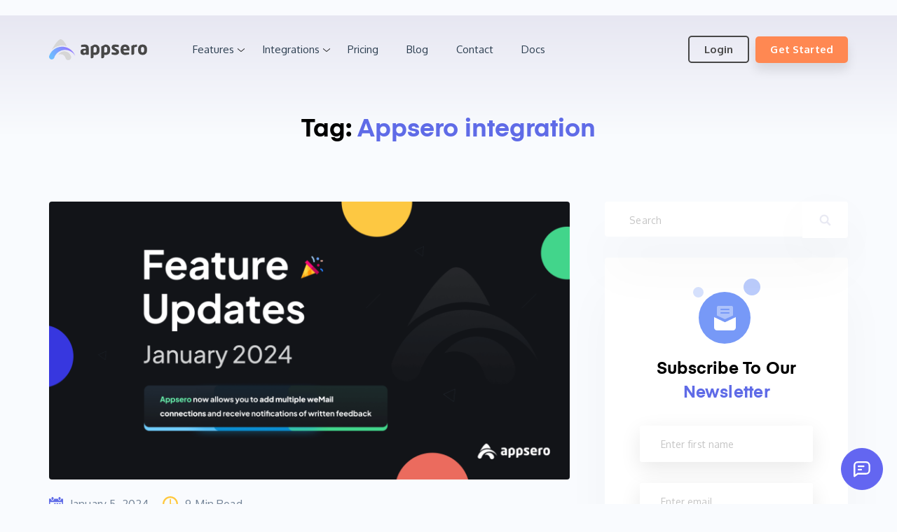

--- FILE ---
content_type: text/html; charset=utf-8
request_url: https://appsero.com/tag/appsero-integration/
body_size: 23816
content:
<!DOCTYPE html>
<html lang="en-US" prefix="og: https://ogp.me/ns#" amp="" data-amp-auto-lightbox-disable transformed="self;v=1" i-amphtml-layout="" i-amphtml-no-boilerplate="">
<head><meta charset="UTF-8"><meta name="viewport" content="width=device-width"><link rel="preconnect" href="https://cdn.ampproject.org"><style amp-runtime="" i-amphtml-version="012512221826001">html{overflow-x:hidden!important}html.i-amphtml-fie{height:100%!important;width:100%!important}html:not([amp4ads]),html:not([amp4ads]) body{height:auto!important}html:not([amp4ads]) body{margin:0!important}body{-webkit-text-size-adjust:100%;-moz-text-size-adjust:100%;-ms-text-size-adjust:100%;text-size-adjust:100%}html.i-amphtml-singledoc.i-amphtml-embedded{-ms-touch-action:pan-y pinch-zoom;touch-action:pan-y pinch-zoom}html.i-amphtml-fie>body,html.i-amphtml-singledoc>body{overflow:visible!important}html.i-amphtml-fie:not(.i-amphtml-inabox)>body,html.i-amphtml-singledoc:not(.i-amphtml-inabox)>body{position:relative!important}html.i-amphtml-ios-embed-legacy>body{overflow-x:hidden!important;overflow-y:auto!important;position:absolute!important}html.i-amphtml-ios-embed{overflow-y:auto!important;position:static}#i-amphtml-wrapper{overflow-x:hidden!important;overflow-y:auto!important;position:absolute!important;top:0!important;left:0!important;right:0!important;bottom:0!important;margin:0!important;display:block!important}html.i-amphtml-ios-embed.i-amphtml-ios-overscroll,html.i-amphtml-ios-embed.i-amphtml-ios-overscroll>#i-amphtml-wrapper{-webkit-overflow-scrolling:touch!important}#i-amphtml-wrapper>body{position:relative!important;border-top:1px solid transparent!important}#i-amphtml-wrapper+body{visibility:visible}#i-amphtml-wrapper+body .i-amphtml-lightbox-element,#i-amphtml-wrapper+body[i-amphtml-lightbox]{visibility:hidden}#i-amphtml-wrapper+body[i-amphtml-lightbox] .i-amphtml-lightbox-element{visibility:visible}#i-amphtml-wrapper.i-amphtml-scroll-disabled,.i-amphtml-scroll-disabled{overflow-x:hidden!important;overflow-y:hidden!important}amp-instagram{padding:54px 0px 0px!important;background-color:#fff}amp-iframe iframe{box-sizing:border-box!important}[amp-access][amp-access-hide]{display:none}[subscriptions-dialog],body:not(.i-amphtml-subs-ready) [subscriptions-action],body:not(.i-amphtml-subs-ready) [subscriptions-section]{display:none!important}amp-experiment,amp-live-list>[update]{display:none}amp-list[resizable-children]>.i-amphtml-loading-container.amp-hidden{display:none!important}amp-list [fetch-error],amp-list[load-more] [load-more-button],amp-list[load-more] [load-more-end],amp-list[load-more] [load-more-failed],amp-list[load-more] [load-more-loading]{display:none}amp-list[diffable] div[role=list]{display:block}amp-story-page,amp-story[standalone]{min-height:1px!important;display:block!important;height:100%!important;margin:0!important;padding:0!important;overflow:hidden!important;width:100%!important}amp-story[standalone]{background-color:#000!important;position:relative!important}amp-story-page{background-color:#757575}amp-story .amp-active>div,amp-story .i-amphtml-loader-background{display:none!important}amp-story-page:not(:first-of-type):not([distance]):not([active]){transform:translateY(1000vh)!important}amp-autocomplete{position:relative!important;display:inline-block!important}amp-autocomplete>input,amp-autocomplete>textarea{padding:0.5rem;border:1px solid rgba(0,0,0,.33)}.i-amphtml-autocomplete-results,amp-autocomplete>input,amp-autocomplete>textarea{font-size:1rem;line-height:1.5rem}[amp-fx^=fly-in]{visibility:hidden}amp-script[nodom],amp-script[sandboxed]{position:fixed!important;top:0!important;width:1px!important;height:1px!important;overflow:hidden!important;visibility:hidden}
/*# sourceURL=/css/ampdoc.css*/[hidden]{display:none!important}.i-amphtml-element{display:inline-block}.i-amphtml-blurry-placeholder{transition:opacity 0.3s cubic-bezier(0.0,0.0,0.2,1)!important;pointer-events:none}[layout=nodisplay]:not(.i-amphtml-element){display:none!important}.i-amphtml-layout-fixed,[layout=fixed][width][height]:not(.i-amphtml-layout-fixed){display:inline-block;position:relative}.i-amphtml-layout-responsive,[layout=responsive][width][height]:not(.i-amphtml-layout-responsive),[width][height][heights]:not([layout]):not(.i-amphtml-layout-responsive),[width][height][sizes]:not(img):not([layout]):not(.i-amphtml-layout-responsive){display:block;position:relative}.i-amphtml-layout-intrinsic,[layout=intrinsic][width][height]:not(.i-amphtml-layout-intrinsic){display:inline-block;position:relative;max-width:100%}.i-amphtml-layout-intrinsic .i-amphtml-sizer{max-width:100%}.i-amphtml-intrinsic-sizer{max-width:100%;display:block!important}.i-amphtml-layout-container,.i-amphtml-layout-fixed-height,[layout=container],[layout=fixed-height][height]:not(.i-amphtml-layout-fixed-height){display:block;position:relative}.i-amphtml-layout-fill,.i-amphtml-layout-fill.i-amphtml-notbuilt,[layout=fill]:not(.i-amphtml-layout-fill),body noscript>*{display:block;overflow:hidden!important;position:absolute;top:0;left:0;bottom:0;right:0}body noscript>*{position:absolute!important;width:100%;height:100%;z-index:2}body noscript{display:inline!important}.i-amphtml-layout-flex-item,[layout=flex-item]:not(.i-amphtml-layout-flex-item){display:block;position:relative;-ms-flex:1 1 auto;flex:1 1 auto}.i-amphtml-layout-fluid{position:relative}.i-amphtml-layout-size-defined{overflow:hidden!important}.i-amphtml-layout-awaiting-size{position:absolute!important;top:auto!important;bottom:auto!important}i-amphtml-sizer{display:block!important}@supports (aspect-ratio:1/1){i-amphtml-sizer.i-amphtml-disable-ar{display:none!important}}.i-amphtml-blurry-placeholder,.i-amphtml-fill-content{display:block;height:0;max-height:100%;max-width:100%;min-height:100%;min-width:100%;width:0;margin:auto}.i-amphtml-layout-size-defined .i-amphtml-fill-content{position:absolute;top:0;left:0;bottom:0;right:0}.i-amphtml-replaced-content,.i-amphtml-screen-reader{padding:0!important;border:none!important}.i-amphtml-screen-reader{position:fixed!important;top:0px!important;left:0px!important;width:4px!important;height:4px!important;opacity:0!important;overflow:hidden!important;margin:0!important;display:block!important;visibility:visible!important}.i-amphtml-screen-reader~.i-amphtml-screen-reader{left:8px!important}.i-amphtml-screen-reader~.i-amphtml-screen-reader~.i-amphtml-screen-reader{left:12px!important}.i-amphtml-screen-reader~.i-amphtml-screen-reader~.i-amphtml-screen-reader~.i-amphtml-screen-reader{left:16px!important}.i-amphtml-unresolved{position:relative;overflow:hidden!important}.i-amphtml-select-disabled{-webkit-user-select:none!important;-ms-user-select:none!important;user-select:none!important}.i-amphtml-notbuilt,[layout]:not(.i-amphtml-element),[width][height][heights]:not([layout]):not(.i-amphtml-element),[width][height][sizes]:not(img):not([layout]):not(.i-amphtml-element){position:relative;overflow:hidden!important;color:transparent!important}.i-amphtml-notbuilt:not(.i-amphtml-layout-container)>*,[layout]:not([layout=container]):not(.i-amphtml-element)>*,[width][height][heights]:not([layout]):not(.i-amphtml-element)>*,[width][height][sizes]:not([layout]):not(.i-amphtml-element)>*{display:none}amp-img:not(.i-amphtml-element)[i-amphtml-ssr]>img.i-amphtml-fill-content{display:block}.i-amphtml-notbuilt:not(.i-amphtml-layout-container),[layout]:not([layout=container]):not(.i-amphtml-element),[width][height][heights]:not([layout]):not(.i-amphtml-element),[width][height][sizes]:not(img):not([layout]):not(.i-amphtml-element){color:transparent!important;line-height:0!important}.i-amphtml-ghost{visibility:hidden!important}.i-amphtml-element>[placeholder],[layout]:not(.i-amphtml-element)>[placeholder],[width][height][heights]:not([layout]):not(.i-amphtml-element)>[placeholder],[width][height][sizes]:not([layout]):not(.i-amphtml-element)>[placeholder]{display:block;line-height:normal}.i-amphtml-element>[placeholder].amp-hidden,.i-amphtml-element>[placeholder].hidden{visibility:hidden}.i-amphtml-element:not(.amp-notsupported)>[fallback],.i-amphtml-layout-container>[placeholder].amp-hidden,.i-amphtml-layout-container>[placeholder].hidden{display:none}.i-amphtml-layout-size-defined>[fallback],.i-amphtml-layout-size-defined>[placeholder]{position:absolute!important;top:0!important;left:0!important;right:0!important;bottom:0!important;z-index:1}amp-img[i-amphtml-ssr]:not(.i-amphtml-element)>[placeholder]{z-index:auto}.i-amphtml-notbuilt>[placeholder]{display:block!important}.i-amphtml-hidden-by-media-query{display:none!important}.i-amphtml-element-error{background:red!important;color:#fff!important;position:relative!important}.i-amphtml-element-error:before{content:attr(error-message)}i-amp-scroll-container,i-amphtml-scroll-container{position:absolute;top:0;left:0;right:0;bottom:0;display:block}i-amp-scroll-container.amp-active,i-amphtml-scroll-container.amp-active{overflow:auto;-webkit-overflow-scrolling:touch}.i-amphtml-loading-container{display:block!important;pointer-events:none;z-index:1}.i-amphtml-notbuilt>.i-amphtml-loading-container{display:block!important}.i-amphtml-loading-container.amp-hidden{visibility:hidden}.i-amphtml-element>[overflow]{cursor:pointer;position:relative;z-index:2;visibility:hidden;display:initial;line-height:normal}.i-amphtml-layout-size-defined>[overflow]{position:absolute}.i-amphtml-element>[overflow].amp-visible{visibility:visible}template{display:none!important}.amp-border-box,.amp-border-box *,.amp-border-box :after,.amp-border-box :before{box-sizing:border-box}amp-pixel{display:none!important}amp-analytics,amp-auto-ads,amp-story-auto-ads{position:fixed!important;top:0!important;width:1px!important;height:1px!important;overflow:hidden!important;visibility:hidden}amp-story{visibility:hidden!important}html.i-amphtml-fie>amp-analytics{position:initial!important}[visible-when-invalid]:not(.visible),form [submit-error],form [submit-success],form [submitting]{display:none}amp-accordion{display:block!important}@media (min-width:1px){:where(amp-accordion>section)>:first-child{margin:0;background-color:#efefef;padding-right:20px;border:1px solid #dfdfdf}:where(amp-accordion>section)>:last-child{margin:0}}amp-accordion>section{float:none!important}amp-accordion>section>*{float:none!important;display:block!important;overflow:hidden!important;position:relative!important}amp-accordion,amp-accordion>section{margin:0}amp-accordion:not(.i-amphtml-built)>section>:last-child{display:none!important}amp-accordion:not(.i-amphtml-built)>section[expanded]>:last-child{display:block!important}
/*# sourceURL=/css/ampshared.css*/</style><meta name="robots" content="follow, noindex"><meta property="og:locale" content="en_US"><meta property="og:type" content="article"><meta property="og:title" content="Appsero integration - Appsero"><meta property="og:url" content="https://appsero.com/tag/appsero-integration/"><meta property="og:site_name" content="Appsero"><meta property="article:publisher" content="https://www.facebook.com/Appsero-355593468393040/"><meta property="fb:app_id" content="844577767"><meta property="og:image" content="https://appsero.com/app/uploads/2020/02/News-Feed-Post.png"><meta property="og:image:secure_url" content="https://appsero.com/app/uploads/2020/02/News-Feed-Post.png"><meta property="og:image:width" content="1200"><meta property="og:image:height" content="630"><meta property="og:image:alt" content="Appsero - Killer WordPress Analytics, Licensing &amp; Deployment Tool"><meta property="og:image:type" content="image/png"><meta name="twitter:card" content="summary_large_image"><meta name="twitter:title" content="Appsero integration - Appsero"><meta name="twitter:site" content="@https://twitter.com/saiftheboss7"><meta name="twitter:image" content="https://appsero.com/app/uploads/2020/02/News-Feed-Post.png"><meta name="twitter:label1" content="Posts"><meta name="twitter:data1" content="6"><meta name="generator" content="WordPress 6.0.2"><meta name="generator" content="Site Kit by Google 1.82.0"><meta name="generator" content="AMP Plugin v2.3.0; mode=standard"><meta name="msapplication-TileImage" content="https://appsero.com/app/uploads/2019/04/favicon.png"><link rel="preconnect" href="https://fonts.gstatic.com/" crossorigin=""><link rel="dns-prefetch" href="//umami.appsero.com"><link rel="dns-prefetch" href="//fonts.googleapis.com"><link rel="preload" href="https://appsero.com/app/themes/appsero/assets/fonts/Flaticon.eot#iefix" as="font" crossorigin=""><link rel="preload" href="https://appsero.com/app/themes/appsero/assets/fonts/Flaticon.svg#Flaticon" as="font" crossorigin=""><link rel="preconnect" href="https://fonts.gstatic.com" crossorigin=""><link rel="dns-prefetch" href="https://fonts.gstatic.com"><script async="" src="https://cdn.ampproject.org/v0.mjs" type="module" crossorigin="anonymous"></script><script async nomodule src="https://cdn.ampproject.org/v0.js" crossorigin="anonymous"></script><script src="https://cdn.ampproject.org/v0/amp-analytics-0.1.mjs" async="" custom-element="amp-analytics" type="module" crossorigin="anonymous"></script><script async nomodule src="https://cdn.ampproject.org/v0/amp-analytics-0.1.js" crossorigin="anonymous" custom-element="amp-analytics"></script><script src="https://cdn.ampproject.org/v0/amp-form-0.1.mjs" async="" custom-element="amp-form" type="module" crossorigin="anonymous"></script><script async nomodule src="https://cdn.ampproject.org/v0/amp-form-0.1.js" crossorigin="anonymous" custom-element="amp-form"></script><script src="https://cdn.ampproject.org/v0/amp-iframe-0.1.mjs" async="" custom-element="amp-iframe" type="module" crossorigin="anonymous"></script><script async nomodule src="https://cdn.ampproject.org/v0/amp-iframe-0.1.js" crossorigin="anonymous" custom-element="amp-iframe"></script><script src="https://cdn.ampproject.org/v0/amp-mustache-0.2.mjs" async="" custom-template="amp-mustache" type="module" crossorigin="anonymous"></script><script async nomodule src="https://cdn.ampproject.org/v0/amp-mustache-0.2.js" crossorigin="anonymous" custom-template="amp-mustache"></script><link rel="icon" href="https://appsero.com/app/uploads/2019/04/favicon.png" sizes="32x32"><link rel="icon" href="https://appsero.com/app/uploads/2019/04/favicon.png" sizes="192x192"><link crossorigin="anonymous" rel="stylesheet" id="oxygen-fonts-css" href="https://fonts.googleapis.com/css?family=Oxygen:300,400,700&amp;display=swap" type="text/css" media="all"><style amp-custom="">amp-img.amp-wp-enforced-sizes{-o-object-fit:contain;object-fit:contain}.amp-wp-default-form-message>p{margin:1em 0;padding:.5em}.amp-wp-default-form-message[submit-success]>p.amp-wp-form-redirecting,.amp-wp-default-form-message[submitting]>p{font-style:italic}.amp-wp-default-form-message[submit-success]>p:not(.amp-wp-form-redirecting){background-color:#90ee90;border:1px solid green;color:#000}.amp-wp-default-form-message[submit-error]>p{background-color:#ffb6c1;border:1px solid red;color:#000}.amp-wp-default-form-message[submit-success]>p:empty{display:none}amp-iframe iframe,amp-iframe noscript,amp-img img,amp-img noscript{image-rendering:inherit;-o-object-fit:inherit;object-fit:inherit;-o-object-position:inherit;object-position:inherit}:where(.wp-block-columns.has-background){padding:1.25em 2.375em}ul{box-sizing:border-box}:where(p.has-text-color:not(.has-link-color)) a{color:inherit}:root{--wp--preset--font-size--normal:16px;--wp--preset--font-size--huge:42px}html :where(.has-border-color),html :where([data-amp-original-style*=border-width]){border-style:solid}html :where(amp-img[class*=wp-image-]),html :where(amp-anim[class*=wp-image-]){height:auto;max-width:100%}body{--wp--preset--color--black:#000;--wp--preset--color--cyan-bluish-gray:#abb8c3;--wp--preset--color--white:#fff;--wp--preset--color--pale-pink:#f78da7;--wp--preset--color--vivid-red:#cf2e2e;--wp--preset--color--luminous-vivid-orange:#ff6900;--wp--preset--color--luminous-vivid-amber:#fcb900;--wp--preset--color--light-green-cyan:#7bdcb5;--wp--preset--color--vivid-green-cyan:#00d084;--wp--preset--color--pale-cyan-blue:#8ed1fc;--wp--preset--color--vivid-cyan-blue:#0693e3;--wp--preset--color--vivid-purple:#9b51e0;--wp--preset--gradient--vivid-cyan-blue-to-vivid-purple:linear-gradient(135deg,rgba(6,147,227,1) 0%,#9b51e0 100%);--wp--preset--gradient--light-green-cyan-to-vivid-green-cyan:linear-gradient(135deg,#7adcb4 0%,#00d082 100%);--wp--preset--gradient--luminous-vivid-amber-to-luminous-vivid-orange:linear-gradient(135deg,rgba(252,185,0,1) 0%,rgba(255,105,0,1) 100%);--wp--preset--gradient--luminous-vivid-orange-to-vivid-red:linear-gradient(135deg,rgba(255,105,0,1) 0%,#cf2e2e 100%);--wp--preset--gradient--very-light-gray-to-cyan-bluish-gray:linear-gradient(135deg,#eee 0%,#a9b8c3 100%);--wp--preset--gradient--cool-to-warm-spectrum:linear-gradient(135deg,#4aeadc 0%,#9778d1 20%,#cf2aba 40%,#ee2c82 60%,#fb6962 80%,#fef84c 100%);--wp--preset--gradient--blush-light-purple:linear-gradient(135deg,#ffceec 0%,#9896f0 100%);--wp--preset--gradient--blush-bordeaux:linear-gradient(135deg,#fecda5 0%,#fe2d2d 50%,#6b003e 100%);--wp--preset--gradient--luminous-dusk:linear-gradient(135deg,#ffcb70 0%,#c751c0 50%,#4158d0 100%);--wp--preset--gradient--pale-ocean:linear-gradient(135deg,#fff5cb 0%,#b6e3d4 50%,#33a7b5 100%);--wp--preset--gradient--electric-grass:linear-gradient(135deg,#caf880 0%,#71ce7e 100%);--wp--preset--gradient--midnight:linear-gradient(135deg,#020381 0%,#2874fc 100%);--wp--preset--duotone--dark-grayscale:url("#wp-duotone-dark-grayscale");--wp--preset--duotone--grayscale:url("#wp-duotone-grayscale");--wp--preset--duotone--purple-yellow:url("#wp-duotone-purple-yellow");--wp--preset--duotone--blue-red:url("#wp-duotone-blue-red");--wp--preset--duotone--midnight:url("#wp-duotone-midnight");--wp--preset--duotone--magenta-yellow:url("#wp-duotone-magenta-yellow");--wp--preset--duotone--purple-green:url("#wp-duotone-purple-green");--wp--preset--duotone--blue-orange:url("#wp-duotone-blue-orange");--wp--preset--font-size--small:13px;--wp--preset--font-size--medium:20px;--wp--preset--font-size--large:36px;--wp--preset--font-size--x-large:42px}@keyframes tada{0%{-webkit-transform:scale3d(1,1,1);transform:scale3d(1,1,1)}10%,20%{-webkit-transform:scale3d(.9,.9,.9) rotate3d(0,0,1,-3deg);transform:scale3d(.9,.9,.9) rotate3d(0,0,1,-3deg)}30%,50%,70%,90%{-webkit-transform:scale3d(1.1,1.1,1.1) rotate3d(0,0,1,3deg);transform:scale3d(1.1,1.1,1.1) rotate3d(0,0,1,3deg)}40%,60%,80%{-webkit-transform:scale3d(1.1,1.1,1.1) rotate3d(0,0,1,-3deg);transform:scale3d(1.1,1.1,1.1) rotate3d(0,0,1,-3deg)}100%{-webkit-transform:scale3d(1,1,1);transform:scale3d(1,1,1)}}@font-face{font-family:Flaticon;src:url("https://appsero.com/app/themes/appsero/assets/fonts/Flaticon.eot");src:url("https://appsero.com/app/themes/appsero/assets/fonts/Flaticon.eot#iefix") format("embedded-opentype"),url("https://appsero.com/app/themes/appsero/assets/fonts/Flaticon.woff2") format("woff2"),url("https://appsero.com/app/themes/appsero/assets/fonts/Flaticon.woff") format("woff"),url("https://appsero.com/app/themes/appsero/assets/fonts/Flaticon.ttf") format("truetype"),url("https://appsero.com/app/themes/appsero/assets/fonts/Flaticon.svg#Flaticon") format("svg");font-weight:400;font-style:normal}@media screen and (-webkit-min-device-pixel-ratio:0){@font-face{font-family:Flaticon;src:url("https://appsero.com/app/themes/appsero/assets/fonts/Flaticon.svg#Flaticon") format("svg")}}[class*=" flaticon-"]:after,[class*=" flaticon-"]:before,[class^=flaticon-]:after,[class^=flaticon-]:before{font-family:Flaticon;font-style:normal}.header .navbar .navbar-brand:hover,.section-blog .article-post__thumbnail:hover,.sidebar .a-widget .small-thumb-post figure:hover{opacity:.8}button::-moz-focus-inner{padding:0;border:0}html{font-family:Lato,sans-serif;-ms-text-size-adjust:100%;-webkit-text-size-adjust:100%;overflow-x:hidden}*{box-sizing:border-box}body{margin:0}aside,figure,footer,header,main,nav,section{display:block}[hidden],template{display:none}a{background-color:transparent;text-decoration:none;color:#5f6be7;transition:all .3s}a:active,a:hover{outline:0}small{font-size:80%}amp-img{border:0}svg:not(:root){overflow:hidden}figure{margin:1em 40px}@media (max-width:767px){figure{margin:1em 0}}button,input,textarea{color:inherit;font:inherit;margin:0}button{overflow:visible}button{text-transform:none}button,html input[type=button],input[type=reset],input[type=submit]{-webkit-appearance:button;cursor:pointer}button[disabled],html input[disabled]{cursor:default}button::-moz-focus-inner,input::-moz-focus-inner{border:0;padding:0}input{line-height:normal}input[type=checkbox],input[type=radio]{box-sizing:border-box;padding:0}input[type=number]::-webkit-inner-spin-button,input[type=number]::-webkit-outer-spin-button{height:auto}input[type=search]{-webkit-appearance:textfield;box-sizing:content-box}input[type=search]::-webkit-search-cancel-button,input[type=search]::-webkit-search-decoration{-webkit-appearance:none}textarea{overflow:auto;max-height:192px}.container{width:100%;margin:0 auto}.row{box-sizing:border-box;display:flex;flex:0 1 auto;flex-direction:row;flex-wrap:wrap;margin-right:-12.5px;margin-left:-12.5px}.row.gutter-50{margin-right:-25px;margin-left:-25px}.row.gutter-50 [class*=col-]{padding-right:25px;padding-left:25px}.col-xs-12{box-sizing:border-box;flex:0 0 auto;padding-right:12.5px;padding-left:12.5px}.col-xs-12{flex-basis:100%;max-width:100%}.middle-xs{align-items:center}@media only screen and (min-width:48em){.col-sm-10,.col-sm-12,.col-sm-4,.col-sm-6{box-sizing:border-box;flex:0 0 auto;padding-right:12.5px;padding-left:12.5px}.col-sm-4{flex-basis:33.333%;max-width:33.333%}.col-sm-6{flex-basis:50%;max-width:50%}.col-sm-10{flex-basis:83.333%;max-width:83.333%}.col-sm-12{flex-basis:100%;max-width:100%}.col-sm-offset-1{margin-left:8.333%}}@media only screen and (min-width:62em){.col-md-12,.col-md-4,.col-md-8{box-sizing:border-box;flex:0 0 auto;padding-right:12.5px;padding-left:12.5px}.col-md-4{flex-basis:33.333%;max-width:33.333%}.col-md-8{flex-basis:66.667%;max-width:66.667%}.col-md-12{flex-basis:100%;max-width:100%}.col-md-offset-2{margin-left:16.667%}}body,amp-img{max-width:100%}body,html{scroll-behavior:smooth}body{background:#f9fbfe;overflow-x:hidden}a:hover{color:#7799f7}amp-img{height:auto}ul{margin:0;padding:0;list-style:none}.container{max-width:1170px;padding-left:15px;padding-right:15px}input[type=text],input[type=email],input[type=url],textarea{width:100%;background:0 0;font-size:15px;color:#000;border-radius:3px;border:1px solid #c5c5c5;transition:all .2s;padding:10px;min-height:52px}input[type=text]:focus,input[type=email]:focus,input[type=url]:focus,textarea:focus{border:1px solid #5f6be7;outline:0}input[type=submit]{display:inline-block;margin-bottom:0;font-weight:400;text-align:center;vertical-align:middle;cursor:pointer;border:0;white-space:nowrap;background-color:#5f6be7;color:#fff;border-radius:3px;padding:15px 28px;transition:all .3s}input[type=submit]:hover{background-color:#494e7b}input::-moz-placeholder,textarea::-moz-placeholder{font-size:14px;color:#c5c5c5;letter-spacing:.14px;line-height:35px;font-weight:400}input::placeholder,textarea::placeholder{font-size:14px;color:#c5c5c5;letter-spacing:.14px;line-height:35px;font-weight:400}.btn{letter-spacing:.14px;border:none}.btn span{margin-right:6px}.page-title{padding:120px 0 40px;background-image:linear-gradient(#e7e7f2 0,#f9fbfe 72%);background-repeat:no-repeat;background-position:left bottom;background-size:cover;text-align:center}.page-title h2{font-weight:900;text-align:center}.page-title .btn{margin-bottom:10px}.email-subs-form{width:100%;position:relative;margin-bottom:33px}.email-subs-form label{color:#fff;margin-bottom:5px;display:block;text-align:left}.email-subs-form input[type=text],.email-subs-form input[type=email]{line-height:35px;box-shadow:0 9px 30px 0 rgba(0,0,0,.09);padding:8px 112px 8px 15px;background-color:#fff;border:2px solid #fff;margin-bottom:20px}.email-subs-form input[type=text]:hover,.email-subs-form input[type=email]:hover{border:2px solid #5f6be7}.email-subs-form .btn{color:#5f6be7}.email-subs-form .btn:hover{background-color:#5f6be7;color:#fff}.email-subs-form .btn:focus{outline:0}.email-subs-form input[type=submit]{position:absolute;right:8px;top:7px;border-radius:3px;border:0;padding:10px 45px 10px 15px;background-color:#5f6be7;font-size:15px;font-weight:600;background-repeat:no-repeat;color:#fff;background-image:url("https://appsero.com/app/themes/appsero/assets/images/icon/icon-send-white.svg");background-position:83% center;background-size:17px;cursor:pointer;transition:background .3s}.btn,.btn svg,.btn:hover svg{transition:all .2s ease-out}.email-subs-form input[type=submit]:hover{background-color:#494e7b}[class*=" flaticon-"]:after,[class*=" flaticon-"]:before,[class^=flaticon-]:after,[class^=flaticon-]:before{margin-left:0;font-size:16px}@keyframes pulse{0%{box-shadow:0 0 0 0 rgba(255,97,103,.6)}70%{box-shadow:0 0 0 30px rgba(255,97,103,0)}100%{box-shadow:0 0 0 0 rgba(255,97,103,0)}}@-webkit-keyframes pulseWhite{0%{box-shadow:0 0 0 0 rgba(231,226,226,.6)}70%{box-shadow:0 0 0 30px rgba(231,226,226,0)}100%{box-shadow:0 0 0 0 rgba(231,226,226,0)}}@keyframes pulseWhite{0%{box-shadow:0 0 0 0 rgba(231,226,226,.6)}70%{box-shadow:0 0 0 30px rgba(231,226,226,0)}100%{box-shadow:0 0 0 0 rgba(231,226,226,0)}}.mt-0:not(#_#_#_#_#_#_#_){margin-top:0}.mb-0:not(#_#_#_#_#_#_#_){margin-bottom:0}.mt-15:not(#_#_#_#_#_#_#_){margin-top:15px}@font-face{font-family:Eina;src:url("https://appsero.com/app/themes/appsero/assets/fonts/web/eina-03-regular.ttf");font-weight:400;font-style:normal}@font-face{font-family:Eina;src:url("https://appsero.com/app/themes/appsero/assets/fonts/web/eina-03-semibold.ttf");font-weight:600;font-style:normal}@font-face{font-family:Eina;src:url("https://appsero.com/app/themes/appsero/assets/fonts/web/eina-03-bold.ttf");font-weight:700;font-style:normal}body{font-size:18px;font-family:Oxygen,sans-serif;-webkit-text-size-adjust:100%;-webkit-overflow-scrolling:touch;-moz-osx-font-smoothing:grayscale;-webkit-font-smoothing:antialiased;font-smoothing:antialiased}h2,h3,h4{font-family:Eina,sans-serif;font-weight:400;color:#000;margin:20px 0 10px}h2 span,h3 span,h4 span{color:#5f6be7}h2{font-size:36px;line-height:1.278em}@media (max-width:767px){h2{font-size:30px;line-height:1.333em}h2 br{display:none}}h3{font-size:30px;line-height:1.333em}h4{font-size:24px;line-height:1.417em}p{font-size:18px;line-height:1.667em;color:#758598;letter-spacing:.16px;margin-bottom:10px}.btn{display:inline-flex;align-items:center;justify-content:center;padding:15px 25px;border-radius:3px;font-size:15px;font-weight:600;line-height:100%;min-height:50px}.btn span{margin:2px 0 0;display:inline-block}.btn:hover svg{transform:translateX(8px)}.btn svg{margin-left:14px}.header{position:absolute;width:100%;padding-top:24px;z-index:99;transition:all .2s}.header .btn{cursor:pointer}.header .navbar{display:flex;width:100%;flex-wrap:wrap;justify-content:flex-start;align-items:center}.header .navbar .navbar-brand{margin-right:50px;font-size:30px;font-weight:700;text-transform:capitalize;background-image:url("https://appsero.com/app/themes/appsero/assets/images/front-page/logo-color.svg");background-repeat:no-repeat;background-size:cover;width:140px;height:30px;text-indent:-999px}.header .navbar .navbar-menu #mobile__list_item{display:none}.header .navbar .nav-list{list-style:none;display:flex}@media (max-width:991px){.header .navbar .navbar-menu{position:absolute;top:100%;right:10px;width:calc(100% - 20px);text-align:left;background:#fff;box-shadow:0 40px 70px 0 rgba(0,0,0,.04);opacity:0;visibility:hidden;z-index:99;transform:translateY(-20px);transition:all .2s ease-in-out;border-radius:3px}.header .navbar .navbar-menu #mobile__list_item{display:flex}.header .navbar .nav-list{flex-direction:column}.header .navbar .nav-list li{display:block}}.header .navbar .nav-list li{position:relative}@media (min-width:768px){.header .navbar .nav-list li:not(:last-child){margin-right:10px}}.header .navbar .nav-list li:hover a{color:#5f6be7}.header .navbar .nav-list li:hover ul{opacity:1;visibility:visible;transform:translateY(0)}.header .navbar .nav-list li:hover ul li{-webkit-animation-name:slideInTop;animation-name:slideInTop;-webkit-animation-duration:.15s;animation-duration:.15s;-webkit-animation-delay:90ms;animation-delay:90ms;-webkit-animation-timing-function:ease-in-out;animation-timing-function:ease-in-out;-webkit-animation-fill-mode:backwards;animation-fill-mode:backwards}.header .navbar .nav-list li:hover.menu-item-has-children::before{color:#5f6be7;transform:skew(0deg,-40deg)}@media (max-width:991px){.header .navbar .nav-list li:hover ul{position:static;padding:20px;width:calc(100% - 35px);box-shadow:0 20px 30px 0 rgba(0,0,0,.09)}.header .navbar .nav-list li:hover.menu-item-has-children::before{transform:skew(0);color:#5f6be7}}.header .navbar .nav-list li:hover.menu-item-has-children::after{color:#5f6be7;transform:skew(0deg,40deg)}@media (min-width:992px){.header .navbar .nav-list li:hover.menu-item-has-children::after,.header .navbar .nav-list li:hover.menu-item-has-children::before{background:#5f6be7}}@media (max-width:991px){.header .navbar .nav-list li:hover.menu-item-has-children::after{transform:skew(0);background:0 0}}.header .navbar .nav-list li.menu-item-has-children::before{content:"";position:absolute;top:50%;right:5px;height:1px;width:5px;background:#000;transform:skew(0deg,40deg);transition:all .1s}@media (max-width:991px){.header .navbar .nav-list li.menu-item-has-children::before{content:"";top:10px;right:20px;height:30px;width:30px;transform:skew(0);border-radius:2px;background:#fff;box-shadow:0 9px 30px 0 rgba(56,55,55,.2);font-family:Flaticon;font-size:12px;text-align:center;line-height:30px;color:#777;display:inline-block}.header .navbar .nav-list li.menu-item-has-children::after:not(#_#_#_#_#_#_#_#_){display:none}}.header .navbar .nav-list li.menu-item-has-children::after{content:"";position:absolute;top:50%;right:0;height:1px;width:5px;background:#000;transform:skew(0deg,-40deg);transition:all .1s}@media (min-width:992px){.header .navbar .nav-list li.menu-item-has-children .sub-menu:after{width:0;height:0;border-left:7px solid transparent;border-right:7px solid transparent;border-bottom:7px solid #fff;left:16px;top:-7px;content:"";position:absolute}}.header .navbar .nav-list li a{display:block;text-decoration:none;padding:15px;font-size:15px;color:#2c3e50;transition:all .3s}.header .navbar .nav-list li.mega__menu ul li a{padding-bottom:12px}@media (min-width:991px){.header .navbar .nav-list li.mega__menu ul{display:flex;align-items:flex-start;flex-flow:row wrap;width:555px}.header .navbar .nav-list li.mega__menu ul li{flex-basis:50%;z-index:1}.header .navbar .nav-list li.mega__menu ul li:not(#_#_#_#_#_#_#_#_){margin:15px 0}.header .navbar .nav-list li.mega__menu ul li::before{width:40px;height:40px;position:absolute;left:0;top:0;content:"";border-radius:50%;background-position:center;background-repeat:no-repeat;z-index:-1}.header .navbar .nav-list li.mega__menu ul li a{padding-left:50px;padding-top:10px}.header .navbar .nav-list li.mega__menu.mega__menu_feature_icon ul li:nth-child(1)::before{background-image:url("https://appsero.com/app/themes/appsero/assets/images/mega-menu-icon/features/feature-comparison.svg"),linear-gradient(180deg,#ffd1ee 0,#ff6baf 100%)}.header .navbar .nav-list li.mega__menu.mega__menu_feature_icon ul li:nth-child(2)::before{background-image:url("https://appsero.com/app/themes/appsero/assets/images/mega-menu-icon/features/automatic-update-deployment.svg"),linear-gradient(180deg,#ffd3a5 0,#fd6585 100%)}.header .navbar .nav-list li.mega__menu.mega__menu_feature_icon ul li:nth-child(3)::before{background-image:url("https://appsero.com/app/themes/appsero/assets/images/mega-menu-icon/features/deactivation-auto-responder.svg");background-color:#fff}.header .navbar .nav-list li.mega__menu.mega__menu_feature_icon ul li:nth-child(4)::before{background-image:url("https://appsero.com/app/themes/appsero/assets/images/mega-menu-icon/features/software-licensing.svg"),linear-gradient(180deg,#ee9ae5 0,#5961f9 100%)}.header .navbar .nav-list li.mega__menu.mega__menu_feature_icon ul li:nth-child(5)::before{background-image:url("https://appsero.com/app/themes/appsero/assets/images/mega-menu-icon/features/wordPress-analytics.svg"),linear-gradient(180deg,#00e9f0 0,#0096ff 100%)}.header .navbar .nav-list li.mega__menu.mega__menu_feature_icon ul li:nth-child(6)::before{background-image:url("https://appsero.com/app/themes/appsero/assets/images/mega-menu-icon/features/renewal-expiring-reminder.svg")}.header .navbar .nav-list li.mega__menu.mega__menu_feature_icon ul li:nth-child(7)::before{background-image:url("https://appsero.com/app/themes/appsero/assets/images/mega-menu-icon/features/appsero-bundle-product.svg")}.header .navbar .nav-list li.mega__menu.mega__menu_feature_icon ul li:nth-child(8)::before{background-image:url("https://appsero.com/app/themes/appsero/assets/images/mega-menu-icon/features/teams.svg")}.header .navbar .nav-list li.mega__menu.mega__menu_integration_icon ul{width:460px}.header .navbar .nav-list li.mega__menu.mega__menu_integration_icon ul li:nth-child(1)::before{background-image:url("https://appsero.com/app/themes/appsero/assets/images/mega-menu-icon/integrations/all-Integrations.svg");background-color:#fff}.header .navbar .nav-list li.mega__menu.mega__menu_integration_icon ul li:nth-child(2)::before{background-image:url("https://appsero.com/app/themes/appsero/assets/images/mega-menu-icon/integrations/easy-dd.svg");background-color:#fff}.header .navbar .nav-list li.mega__menu.mega__menu_integration_icon ul li:nth-child(3)::before{background-image:url("https://appsero.com/app/themes/appsero/assets/images/mega-menu-icon/integrations/WooCommerce.svg");background-color:#96588a}.header .navbar .nav-list li.mega__menu.mega__menu_integration_icon ul li:nth-child(4)::before{background-image:url("https://appsero.com/app/themes/appsero/assets/images/mega-menu-icon/integrations/envato.svg");background-color:#82b541}.header .navbar .nav-list li.mega__menu.mega__menu_integration_icon ul li:nth-child(5)::before{background-image:url("https://appsero.com/app/themes/appsero/assets/images/mega-menu-icon/integrations/fastspring.svg");background-color:#faac7d}.header .navbar .nav-list li.mega__menu.mega__menu_integration_icon ul li:nth-child(6)::before{background-image:url("https://appsero.com/app/themes/appsero/assets/images/mega-menu-icon/integrations/paddle.svg");background-color:#45567c}.header .navbar .nav-list li.mega__menu.mega__menu_integration_icon ul li:nth-child(7)::before{background-image:url("https://appsero.com/app/themes/appsero/assets/images/mega-menu-icon/integrations/Gumroad.svg");background-color:#127e83}.header .navbar .nav-list li.mega__menu.mega__menu_integration_icon ul li:nth-child(8)::before{background-image:url("https://appsero.com/app/themes/appsero/assets/images/mega-menu-icon/integrations/weMail.svg");background-color:#127e83}.header .navbar .nav-list li.mega__menu.mega__menu_integration_icon ul li:nth-child(9)::before{background-image:url("https://appsero.com/app/themes/appsero/assets/images/mega-menu-icon/integrations/mailchimp.svg");background-color:#127e83}}.header .navbar .nav-list li ul{position:absolute;top:100%;left:0;background:#fff;margin-left:15px;border-radius:5px;padding:20px;box-shadow:0 10px 50px 0 rgba(0,0,0,.17);z-index:99;opacity:0;visibility:hidden;transform:translateY(10px);transition:all .3s}.collaps-btn,.header .navbar .navbar__right{margin-left:auto}.header .navbar .nav-list li ul li a{display:inline-block;padding:0 0 15px;white-space:nowrap;font-size:14px;transition:all .3s}.header .navbar .nav-list li ul li a:not(#_#_#_#_#_#_#_#_){color:#2c3e50}.header .navbar .nav-list li ul li a:hover:not(#_#_#_#_#_#_#_#_){color:#5f6be7}.header .navbar .nav-list li ul li:last-child a{padding-bottom:0}.header .navbar .btn,.header .navbar .navbar__right .login__btn{font-size:15px;font-weight:700;padding:10px 21px;min-height:38px}@media (max-width:991px){.header .navbar .navbar__right{display:none}}.header .navbar .navbar__right .login__btn{display:inline-flex;align-items:center;justify-content:center;border-radius:5px;color:#474747;line-height:1;transition:all .2s ease-out;border:2px solid #474747;margin-right:5px}.header .navbar .navbar__right .login__btn:hover{color:#5f6be7;border-color:#5f6be7}.header .navbar .btn{background-color:#ff8852;color:#fff;border-radius:5px;box-shadow:0 10px 15px 0 rgba(0,0,0,.1);transition:all .3s}.header .navbar .btn:hover{background-color:draken(#ff8852,15)}.collaps-btn{position:relative;display:none;width:35px;height:30px;background-color:transparent;border:2px solid transparent;border-radius:3px;margin-bottom:12px;cursor:pointer;padding:4px}.collaps-btn:focus{outline:0}@media (max-width:991px){.collaps-btn{display:block}.collaps-btn .collaps-icon{position:absolute;left:4px;top:50%;display:block;width:calc(100% - 8px);height:3px;background:#dedede;border-radius:3px;transition:all .15s ease;margin-top:-1.5px}.collaps-btn .collaps-icon:nth-child(1){top:26%}.collaps-btn .collaps-icon:nth-child(3){top:77%}.navbar .btn{display:none}}@-webkit-keyframes slideInTop{from{transform:translate(0,25%);opacity:0}to{transform:translate(0,0);opacity:1}}@keyframes slideInTop{from{transform:translate(0,25%);opacity:0}to{transform:translate(0,0);opacity:1}}@media (max-width:991px){.header .navbar .nav-list .menu-item-has-children ul.sub-menu{opacity:0;visibility:hidden;display:none}}.section-blog{padding:30px 0 110px;position:relative}.section-blog .section-wrapper{margin-bottom:60px}.section-blog .article{margin-bottom:30px;padding-bottom:30px}.section-blog .article a{text-decoration:none}@media (max-width:767px){.section-blog{padding-bottom:30px}.section-blog .article{padding-bottom:0;margin-bottom:40px}}.section-blog .article-post__thumbnail{width:100%;height:auto;margin-bottom:20px;overflow:hidden;transition:all .3s}.section-blog .article-post__thumbnail amp-img{width:100%;border-radius:4px}.section-blog .article-post__thumbnail a{display:block;width:100%;height:100%}.section-blog .article .post-meta{display:flex;flex-wrap:wrap;align-items:center;margin-bottom:15px}.section-blog .article .post-meta span{display:flex;align-items:center;margin-right:20px}.section-blog .article .post-meta span svg{margin-right:10px}.section-blog .article .post-meta span a{margin:0}.section-blog .article-post__content .date a{font-size:16px;color:#758598;letter-spacing:.15px;display:inline-block}.section-blog .article-post__content .date a:hover{color:#5f6be7}@media (max-width:767px){.section-blog .article-post__thumbnail amp-img{border-radius:4px}.section-blog .article-post__content .date svg{width:14px}.section-blog .article-post__content .date a{font-size:14px}}.section-blog .article-post__content .post-title{font-size:28px;font-weight:700;line-height:1.5em;letter-spacing:.25px;-ms-word-wrap:break-word;word-wrap:break-word;margin:0}.section-blog .article-post__content .post-title a{color:#000;display:block}.section-blog .article-post__content .post-title a:hover{color:#7799f7}@media (max-width:767px){.section-blog .article-post__content .post-title{font-size:25px}}@media (min-width:768px){.section-blog .article-post__content .post-title{padding-right:15px}}.section-blog .article-post__content .readtime{font-size:16px;color:#758598;letter-spacing:.15px;display:inline-block}@media (max-width:767px){.section-blog .article-post__content .readtime{font-size:14px}.section-blog .article-post__content .readtime svg{width:14px}}.subscription-box form label{display:none}.subscription-box{background:#fff;box-shadow:0 50px 70px 0 rgba(0,0,0,.03);border-radius:4px;padding:30px 50px;margin-bottom:30px;text-align:center}.subscription-box>amp-img{margin-bottom:15px}.subscription-box h4{letter-spacing:.22px;margin:0 0 30px;font-weight:700}.subscription-box form input[type=text],.subscription-box form input[type=email]{border:0;padding-right:50px;padding-left:30px;background:#fff;box-shadow:0 9px 30px 0 rgba(0,0,0,.09);color:#000}.subscription-box form .form-group{margin-bottom:30px}.subscription-box form .btn-submit{background:#5f6be7;color:#fff}.sidebar{width:100%;padding:30px;background-color:#fff;border-radius:4px}.sidebar .a-widget{padding-bottom:30px;border-bottom:1px solid #e8e8f2;margin-bottom:20px}@media (max-width:991px) and (min-width:768px){.sidebar .a-widget{max-width:45%;flex-basis:45%}}.sidebar .a-widget:last-child{border-bottom:0;padding-bottom:0;margin-bottom:0}.sidebar .a-widget h3{font-weight:600;font-size:24px;color:#000;letter-spacing:.22px;line-height:34px;margin:0 0 30px}.sidebar .a-widget .small-thumb-post{display:flex;margin-bottom:30px}.sidebar .a-widget .small-thumb-post:last-child{margin-bottom:0}.sidebar .a-widget .small-thumb-post figure{width:72px;margin:0 30px 0 0;transition:all .3s}.sidebar .a-widget .small-thumb-post figure amp-img{border-radius:4px}.sidebar .a-widget .small-thumb-post figure a{display:block;width:100%;height:100%}.sidebar .a-widget .small-thumb-post .post-title{flex:1;font-size:16px;letter-spacing:.15px;line-height:24px;margin:0;font-weight:400}.sidebar .a-widget .small-thumb-post .post-title a{color:#758598}.sidebar .a-widget .small-thumb-post .post-title a:hover{color:#7799f7}.sidebar .a-widget ul li{position:relative;padding-left:35px;display:block}.sidebar .a-widget ul li::before{position:absolute;background:#7697f6;width:17px;height:17px;content:"";border-radius:50%;left:0;top:14px}.sidebar .a-widget ul li a{font-weight:400;font-size:18px;color:#758598;letter-spacing:.16px;line-height:42px;transition:all .3s}.sidebar .a-widget ul li a:hover{color:#7697f6}@media (max-width:991px) and (min-width:768px){.sidebar{display:flex;justify-content:space-between}}::-webkit-input-placeholder:not(#_#_#_#_#_#_){color:rgba(155,155,155,.42);font-size:15px}::-moz-placeholder:not(#_#_#_#_#_#_){color:rgba(155,155,155,.42);font-size:15px}:-ms-input-placeholder:not(#_#_#_#_#_#_){color:rgba(155,155,155,.42);font-size:15px}:-moz-placeholder:not(#_#_#_#_#_#_){color:rgba(155,155,155,.42);font-size:15px}.search-box{position:relative;margin-bottom:30px}.search__form{background:#fff;box-shadow:0 50px 70px 0 rgba(0,0,0,.03);width:100%;border-radius:4px}.search__form input{width:100%;height:50px;transition:all .3s;border:0;outline:0;background:0 0;padding-left:35px;overflow:hidden}.search__form button{position:absolute;right:0;top:0;height:52px;width:65px;display:flex;align-items:center;justify-content:center;background:#fff;border-radius:0 4px 4px 0;box-shadow:0 20px 70px 0 rgba(0,0,0,.03);border:0}.search__form button:not(#_#_#_#_#_#_#_#_){outline:0}.search__form button *{pointer-events:none}.search__form button:hover{background:#5f6be7}figure.pop-thumb{margin:0 15px 5px 0;max-width:72px;max-height:72px;border-radius:5px;overflow:hidden;float:left}.aps__footer_section{background-image:url("https://appsero.com/app/themes/appsero/assets/images/front-page/footer-bg01.svg");background-repeat:no-repeat;background-size:cover;background-position:center;padding-top:165px;padding-bottom:34px;z-index:1;position:relative}@media (min-width:1921px){.aps__footer_section{background-position:top}}.aps__footer_section .aps__footer_widgets{margin-bottom:60px}.aps__footer_section .aps__footer_copywrite_text{text-align:center;position:relative}.aps__footer_section .aps__footer_copywrite_text p{text-align:right;font-size:18px;color:#eaebff;line-height:2.222em;line-height:100%;margin:0}@media (max-width:767px){.aps__footer_section{padding-top:70px}.aps__footer_section:not(#_#_#_#_#_#_#_){background-color:#8291f8}.aps__footer_section .aps__footer_copywrite_text p{text-align:center}}.aps__footer_section .aps__footer_copywrite_text p a{color:#303033}.aps__footer_section .aps__footer_copywrite_text .aps__back_to_home{display:inline-flex;width:62px;height:62px;background:#fff;box-shadow:0 22px 26px 0 rgba(91,91,91,.26);align-items:center;justify-content:center;border-radius:50%;cursor:pointer;transition:all .25s}.aps__footer_section .aps__footer_copywrite_text .aps__back_to_home svg{-webkit-animation:backtotop 1.5s infinite;animation:backtotop 1.5s infinite}.modal-video .modal-video-movie-wrap,.modal-wrap .modal-body-inner-wrap{-webkit-animation-timing-function:ease-out;-webkit-animation-duration:.3s}.aps__footer_section .aps__footer_copywrite_text .aps__back_to_home:hover{background:#5f6be7}.aps__footer_section .aps__footer_copywrite_text .aps__back_to_home:hover svg path{fill:#fff}@media (max-width:991px){.aps__footer_section .aps__footer_single_widget{margin-bottom:60px}}@media (max-width:767px){.aps__footer_section .aps__footer_single_widget{margin-bottom:50px;text-align:center}}.aps__footer_section .aps__footer_single_widget p{color:#efefef;margin:0 0 10px}.aps__footer_section .aps__footer_single_widget h3{font-size:25px;color:#fff;font-weight:700;line-height:100%;margin:0 0 33px}.aps__footer_section .aps__footer_single_widget ul li{margin-bottom:15px}.aps__footer_section .aps__footer_single_widget ul li:last-child{margin-bottom:0}.aps__footer_section .aps__footer_single_widget ul li a{font-size:18px;color:#efefef;letter-spacing:.16px;line-height:1.5em;display:inline-block;transition:all .3s ease-out}.aps__footer_section .aps__footer_single_widget ul li a:hover{color:#c9c9c9}.a-wedevs-product{display:flex;align-items:center;justify-content:flex-start;gap:12px;color:#ddddfc;line-height:1}.a-wedevs-product amp-img{opacity:.7;transition:opacity .25s}.a-wedevs-product amp-img:hover{opacity:1}@media (max-width:767px){.a-wedevs-product{justify-content:center;margin-bottom:13px}}@-webkit-keyframes backtotop{0%{transform:translateY(0)}100%{transform:translateY(-10px);opacity:0}}@keyframes backtotop{0%{transform:translateY(0)}100%{transform:translateY(-10px);opacity:0}}.modal-wrap,.modal-wrap .modal-body{display:flex;width:100%;transition:all .3s}.modal-wrap{position:fixed;top:0;left:0;height:100%;background-color:rgba(0,0,0,.5);z-index:9999;opacity:1;visibility:hidden}.modal-wrap .modal-body{max-width:730px;margin:0 auto;align-items:center;justify-content:center;opacity:0;transform:translateY(-50px)}@media (max-width:991px){.modal-wrap .modal-body{max-width:85%}}.modal-wrap .modal-body-inner{width:100%;height:auto;border-radius:5px}.modal-wrap .modal-body-inner-wrap{width:100%;border-radius:5px;animation-timing-function:ease-out;animation-duration:.3s;-webkit-animation-name:modal-body-inner;animation-name:modal-body-inner;transform:translate(0,0);transition:transform .3s ease-out}.modal-wrap .modal-close-btn{position:absolute;z-index:2;top:-17px;right:-17px;display:inline-block;width:35px;height:35px;overflow:hidden;background:#1a1a1a;border-radius:50%;border:2px solid #1a1a1a;font-size:14px;line-height:30px;color:#fff;font-weight:700}.modal-wrap .modal-close-btn:focus{border:0;outline:0}.email-subs-box{display:flex;align-items:center;flex-direction:column;max-width:100%;color:#fff;background-image:linear-gradient(135deg,#ce9ffc 0,#7367f0 100%);border-radius:5px;text-align:center;padding:53px 0}@media (max-width:767px){.email-subs-box{text-align:center;padding:30px 20px}.email-subs-box>p br{display:none}}.email-subs-box h3{margin-bottom:10px;color:#fff;font-weight:600}.email-subs-box .email-subs-form{max-width:340px;margin-bottom:0}.email-subs-box .email-subs-form .btn{background-color:#5f6be7;color:#fff}.email-subs-box .email-subs-form .btn:hover{background-color:#fff;color:#5f6be7}.email-subs-box p{padding-bottom:0;margin-bottom:0}.email-subs-box>p{margin-bottom:17px;color:#fff}.modal-video{position:fixed;top:0;left:0;width:100%;height:100%;background-color:rgba(0,0,0,.5);z-index:9999;opacity:0;transition:all .3s;visibility:hidden;pointer-events:none}.modal-video .modal-video-body{max-width:940px;width:100%;height:100%;margin:0 auto;display:flex;align-items:center;justify-content:center;opacity:0;transform:translateY(-50px);transition:all .3s}.modal-video .modal-video-inner{width:100%;height:auto;border:10px solid #fff;border-radius:5px}@media (max-width:767px){.modal-video .modal-video-inner{border:5px solid #fff}}.modal-video .modal-video-movie-wrap{width:100%;height:0;position:relative;padding-bottom:56.25%;background-color:#333;animation-timing-function:ease-out;animation-duration:.3s;-webkit-animation-name:modal-video-inner;animation-name:modal-video-inner;transform:translate(0,0);transition:transform .3s ease-out}.modal-video .modal-video-close-btn{position:absolute;z-index:2;top:-30px;right:-30px;display:inline-block;width:35px;height:35px;overflow:hidden;background:#1a1a1a;border-radius:50%;border:2px solid #1a1a1a;font-size:14px;line-height:30px;color:#fff;font-weight:700}.modal-video .modal-video-movie-wrap amp-iframe{position:absolute;top:0;left:0;width:100%;height:100%}@media (max-width:991px){.modal-video .modal-video-body{max-width:80%}}@-webkit-keyframes mover{0%{transform:translateY(0)}100%{transform:translateY(-20px)}}@keyframes mover{0%{transform:translateY(0)}100%{transform:translateY(-20px)}}@-webkit-keyframes updown{0%{transform:translateY(0)}100%{transform:translateY(-5px)}}@keyframes updown{0%{transform:translateY(0)}100%{transform:translateY(-5px)}}@-webkit-keyframes zoominout{0%,100%{transform:scale(1)}50%{transform:scale(1.1,1.1)}}@keyframes zoominout{0%,100%{transform:scale(1)}50%{transform:scale(1.1,1.1)}}@-webkit-keyframes toptobottom{0%{transform:translate(0)}100%{transform:translateX(-250px) translateY(250px);opacity:0}}@keyframes toptobottom{0%{transform:translate(0)}100%{transform:translateX(-250px) translateY(250px);opacity:0}}@-webkit-keyframes toRight{0%{transform:translateX(-100px)}100%{transform:translateX(0)}}@keyframes toRight{0%{transform:translateX(-100px)}100%{transform:translateX(0)}}@-webkit-keyframes toBottom{0%{transform:translateY(-100px)}100%{transform:translateY(0)}}@keyframes toBottom{0%{transform:translateY(-100px)}100%{transform:translateY(0)}}@-webkit-keyframes toLeft{0%{transform:translateX(100px)}100%{transform:translateX(0)}}@keyframes toLeft{0%{transform:translateX(100px)}100%{transform:translateX(0)}}@-webkit-keyframes toTop{0%{transform:translateY(100px)}100%{transform:translateY(0)}}@keyframes toTop{0%{transform:translateY(100px)}100%{transform:translateY(0)}}@-webkit-keyframes pulse{0%{box-shadow:0 0 0 0 var(--hover)}}@keyframes pulse{0%{box-shadow:0 0 0 0 var(--hover)}}@-webkit-keyframes float{0%,100%{transform:translatey(0)}50%{transform:translatey(-10px)}}@keyframes float{0%,100%{transform:translatey(0)}50%{transform:translatey(-10px)}}@-webkit-keyframes fill-position{0%{transform:rotateZ(29deg) translateX(0)}100%{transform:rotateZ(29deg) translateX(30px)}}@-webkit-keyframes move-arrows{to{-webkit-mask-position:11px 0;mask-position:11px 0}}@keyframes fill-position{0%{transform:rotateZ(29deg) translateX(0)}100%{transform:rotateZ(29deg) translateX(30px)}}@keyframes move-arrows{to{-webkit-mask-position:11px 0;mask-position:11px 0}}@-webkit-keyframes snow1{0%{-webkit-transform:translate(-250px,0);opacity:1}100%{-webkit-transform:translate(250px,1500px);opacity:0}}@-webkit-keyframes snow2{0%{-webkit-transform:translate(0,0);opacity:1}100%{-webkit-transform:translate(250px,2500px);opacity:.5}}@-webkit-keyframes snow3{0%{-webkit-transform:translate(0,0);opacity:1}100%{-webkit-transform:translate(0,2500px);opacity:.5}}@keyframes snow1{0%{transform:translate(-250px,0);opacity:1}100%{transform:translate(250px,1500px);opacity:0}}@keyframes snow2{0%{transform:translate(0,0);opacity:1}100%{transform:translate(250px,2500px);opacity:.5}}@keyframes snow3{0%{transform:translate(0,0);opacity:1}100%{transform:translate(0,2500px);opacity:.5}}*{margin:0;padding:0;box-sizing:border-box}.wpfeather-contact{position:fixed;bottom:1em;right:100px;width:370px;border-radius:10px;box-shadow:0 10px 15px rgba(0,0,0,.1);overflow:hidden;opacity:0;visibility:hidden;transform:translateY(50px);transition:all .25s;z-index:99999}@media (max-width: 767px){.wpfeather-contact{width:calc(100% - 80px)}}.wpfeather-contact .contact-header{display:flex;align-items:center;justify-content:center;flex-direction:column;background:#6366f1;padding:1em}@media (max-width: 767px){.wpfeather-contact .contact-header{padding:15px}}.wpfeather-contact .contact-header svg{margin-bottom:15px}.wpfeather-contact .contact-header h3{color:#fff;font-size:1.75rem;font-weight:500;margin-bottom:7px}.wpfeather-contact .contact-header p{color:#c7d2fe;font-size:1rem}.wpfeather-contact form{display:flex;flex-direction:column;background:#fff;padding:20px}.wpfeather-contact form input[type=text],.wpfeather-contact form input[type=email],.wpfeather-contact form textarea{color:#6b7280;padding:16px;border:1px solid #d1d5db;border-radius:5px;transition:all .25s}@media (max-width: 767px){.wpfeather-contact form input[type=text],.wpfeather-contact form input[type=email],.wpfeather-contact form textarea{padding:12px}}.wpfeather-contact form input[type=text]:hover,.wpfeather-contact form input[type=text]:focus,.wpfeather-contact form input[type=email]:hover,.wpfeather-contact form input[type=email]:focus,.wpfeather-contact form textarea:hover,.wpfeather-contact form textarea:focus{outline:0;border-color:#4f46e5}.wpfeather-contact form textarea{height:122px}@media (max-width: 767px){.wpfeather-contact form textarea{height:auto}}.wpfeather-contact button[type=reset],.wpfeather-contact button[type=submit]{width:100%;color:#fff;font-size:1rem;font-weight:500;line-height:1.5;background:#4f46e5;padding:12px 16px;border-radius:5px;border:1px solid #4f46e5;cursor:pointer;transition:all .25s}.wpfeather-contact button[type=reset]:disabled,.wpfeather-contact button[type=submit]:disabled{pointer-events:none;opacity:.5}.wpfeather-contact button[type=reset]:hover,.wpfeather-contact button[type=submit]:hover{background:#4338ca}@media (max-width: 767px){.wpfeather-contact button[type=reset],.wpfeather-contact button[type=submit]{padding:8px}}.wpfeather-contact #wpfeather-send-another{display:none}.wpfeather-contact .contact-input-group{position:relative;display:flex;flex-direction:column;margin-bottom:30px}.wpfeather-contact .contact-hint{color:red;font-size:.875rem;display:none;position:absolute;bottom:-20px;left:0}.wpfeather-contact .contact-thanks-msg{display:none;flex-direction:column;align-items:center;justify-content:center;height:100%;text-align:center}.wpfeather-contact .contact-thanks-msg svg{margin-bottom:32px}.wpfeather-contact .contact-thanks-msg h4{color:#111827;font-weight:500;font-size:1.25rem;margin-bottom:10px}.wpfeather-contact .contact-thanks-msg p{color:#6b7280;margin-bottom:2em}.wpfeather-toggler{position:fixed;display:flex;align-items:center;justify-content:center;width:60px;height:60px;right:20px;bottom:20px;background:#6366f1;border:1px solid #6366f1;border-radius:50%;cursor:pointer;transition:all .25s}.wpfeather-toggler .cancel-svg{transition:all .25s}.wpfeather-toggler .cancel-svg{display:none}.wpfeather-toggler:hover{background:#4338ca;border-color:#4338ca}.lds-dual-ring{position:absolute;top:0;left:0;width:100%;height:100%;background:rgba(0,0,0,.5);display:none}.lds-dual-ring:after{content:" ";display:block;width:64px;height:64px;margin:8px;border-radius:50%;position:absolute;top:calc(50% - 64px);left:calc(55% - 64px);border:6px solid;border-color:#fff rgba(0,0,0,0) #fff rgba(0,0,0,0);animation:lds-dual-ring 1.2s linear infinite}@keyframes lds-dual-ring{0%{transform:rotate(0deg)}100%{transform:rotate(360deg)}}.amp-wp-bf126db:not(#_#_#_#_#_){visibility:hidden;position:absolute;left:-9999px;overflow:hidden}.amp-wp-6d37cf1:not(#_#_#_#_#_){border:none;overflow:hidden}.amp-wp-2227d63:not(#_#_#_#_#_){margin-bottom:7px}

/*# sourceURL=amp-custom.css */</style><script type="application/ld+json" class="rank-math-schema">{"@context":"https://schema.org","@graph":[{"@type":"Place","@id":"https://appsero.com/#place","address":{"@type":"PostalAddress","streetAddress":"160 Robinson Road","addressLocality":"Singapore Business Federation Centre","addressRegion":"Singapore","postalCode":"068914","addressCountry":"Singapore"}},{"@type":"Organization","@id":"https://appsero.com/#organization","name":"Appsero","url":"https://appsero.com/wp","email":"support@appsero.com","address":{"@type":"PostalAddress","streetAddress":"160 Robinson Road","addressLocality":"Singapore Business Federation Centre","addressRegion":"Singapore","postalCode":"068914","addressCountry":"Singapore"},"logo":{"@type":"ImageObject","@id":"https://appsero.com/#logo","url":"https://appsero.com/app/uploads/2019/03/logo.png","contentUrl":"https://appsero.com/app/uploads/2019/03/logo.png","caption":"Appsero","inLanguage":"en-US","width":"571","height":"123"},"location":{"@id":"https://appsero.com/#place"}},{"@type":"WebSite","@id":"https://appsero.com/#website","url":"https://appsero.com","name":"Appsero","publisher":{"@id":"https://appsero.com/#organization"},"inLanguage":"en-US"},{"@type":"CollectionPage","@id":"https://appsero.com/tag/appsero-integration/#webpage","url":"https://appsero.com/tag/appsero-integration/","name":"Appsero integration - Appsero","isPartOf":{"@id":"https://appsero.com/#website"},"inLanguage":"en-US"}]}</script><link rel="alternate" type="application/rss+xml" title="Appsero » Feed" href="https://appsero.com/feed/"><link rel="alternate" type="application/rss+xml" title="Appsero » Comments Feed" href="https://appsero.com/comments/feed/"><link rel="alternate" type="application/rss+xml" title="Appsero » Appsero integration Tag Feed" href="https://appsero.com/tag/appsero-integration/feed/"><link rel="https://api.w.org/" href="https://appsero.com/wp-json/"><link rel="alternate" type="application/json" href="https://appsero.com/wp-json/wp/v2/tags/63"><link rel="EditURI" type="application/rsd+xml" title="RSD" href="https://appsero.com/wp/xmlrpc.php?rsd"><link rel="wlwmanifest" type="application/wlwmanifest+xml" href="https://appsero.com/wp/wp-includes/wlwmanifest.xml"><link rel="apple-touch-icon" href="https://appsero.com/app/uploads/2019/04/favicon.png"><title>Appsero integration - Appsero</title><link rel="canonical" href="https://appsero.com/tag/appsero-integration/"></head>

<body class="archive tag tag-appsero-integration tag-63 appsero-lp">
	
	<svg xmlns="http://www.w3.org/2000/svg" viewbox="0 0 0 0" width="0" height="0" focusable="false" role="none" data-amp-original-style="visibility: hidden; position: absolute; left: -9999px; overflow: hidden;" class="amp-wp-bf126db"><defs><filter id="wp-duotone-dark-grayscale"><fecolormatrix color-interpolation-filters="sRGB" type="matrix" values=" .299 .587 .114 0 0 .299 .587 .114 0 0 .299 .587 .114 0 0 .299 .587 .114 0 0 "></fecolormatrix><fecomponenttransfer color-interpolation-filters="sRGB"><fefuncr type="table" tablevalues="0 0.49803921568627"></fefuncr><fefuncg type="table" tablevalues="0 0.49803921568627"></fefuncg><fefuncb type="table" tablevalues="0 0.49803921568627"></fefuncb><fefunca type="table" tablevalues="1 1"></fefunca></fecomponenttransfer><fecomposite in2="SourceGraphic" operator="in"></fecomposite></filter></defs></svg><svg xmlns="http://www.w3.org/2000/svg" viewbox="0 0 0 0" width="0" height="0" focusable="false" role="none" data-amp-original-style="visibility: hidden; position: absolute; left: -9999px; overflow: hidden;" class="amp-wp-bf126db"><defs><filter id="wp-duotone-grayscale"><fecolormatrix color-interpolation-filters="sRGB" type="matrix" values=" .299 .587 .114 0 0 .299 .587 .114 0 0 .299 .587 .114 0 0 .299 .587 .114 0 0 "></fecolormatrix><fecomponenttransfer color-interpolation-filters="sRGB"><fefuncr type="table" tablevalues="0 1"></fefuncr><fefuncg type="table" tablevalues="0 1"></fefuncg><fefuncb type="table" tablevalues="0 1"></fefuncb><fefunca type="table" tablevalues="1 1"></fefunca></fecomponenttransfer><fecomposite in2="SourceGraphic" operator="in"></fecomposite></filter></defs></svg><svg xmlns="http://www.w3.org/2000/svg" viewbox="0 0 0 0" width="0" height="0" focusable="false" role="none" data-amp-original-style="visibility: hidden; position: absolute; left: -9999px; overflow: hidden;" class="amp-wp-bf126db"><defs><filter id="wp-duotone-purple-yellow"><fecolormatrix color-interpolation-filters="sRGB" type="matrix" values=" .299 .587 .114 0 0 .299 .587 .114 0 0 .299 .587 .114 0 0 .299 .587 .114 0 0 "></fecolormatrix><fecomponenttransfer color-interpolation-filters="sRGB"><fefuncr type="table" tablevalues="0.54901960784314 0.98823529411765"></fefuncr><fefuncg type="table" tablevalues="0 1"></fefuncg><fefuncb type="table" tablevalues="0.71764705882353 0.25490196078431"></fefuncb><fefunca type="table" tablevalues="1 1"></fefunca></fecomponenttransfer><fecomposite in2="SourceGraphic" operator="in"></fecomposite></filter></defs></svg><svg xmlns="http://www.w3.org/2000/svg" viewbox="0 0 0 0" width="0" height="0" focusable="false" role="none" data-amp-original-style="visibility: hidden; position: absolute; left: -9999px; overflow: hidden;" class="amp-wp-bf126db"><defs><filter id="wp-duotone-blue-red"><fecolormatrix color-interpolation-filters="sRGB" type="matrix" values=" .299 .587 .114 0 0 .299 .587 .114 0 0 .299 .587 .114 0 0 .299 .587 .114 0 0 "></fecolormatrix><fecomponenttransfer color-interpolation-filters="sRGB"><fefuncr type="table" tablevalues="0 1"></fefuncr><fefuncg type="table" tablevalues="0 0.27843137254902"></fefuncg><fefuncb type="table" tablevalues="0.5921568627451 0.27843137254902"></fefuncb><fefunca type="table" tablevalues="1 1"></fefunca></fecomponenttransfer><fecomposite in2="SourceGraphic" operator="in"></fecomposite></filter></defs></svg><svg xmlns="http://www.w3.org/2000/svg" viewbox="0 0 0 0" width="0" height="0" focusable="false" role="none" data-amp-original-style="visibility: hidden; position: absolute; left: -9999px; overflow: hidden;" class="amp-wp-bf126db"><defs><filter id="wp-duotone-midnight"><fecolormatrix color-interpolation-filters="sRGB" type="matrix" values=" .299 .587 .114 0 0 .299 .587 .114 0 0 .299 .587 .114 0 0 .299 .587 .114 0 0 "></fecolormatrix><fecomponenttransfer color-interpolation-filters="sRGB"><fefuncr type="table" tablevalues="0 0"></fefuncr><fefuncg type="table" tablevalues="0 0.64705882352941"></fefuncg><fefuncb type="table" tablevalues="0 1"></fefuncb><fefunca type="table" tablevalues="1 1"></fefunca></fecomponenttransfer><fecomposite in2="SourceGraphic" operator="in"></fecomposite></filter></defs></svg><svg xmlns="http://www.w3.org/2000/svg" viewbox="0 0 0 0" width="0" height="0" focusable="false" role="none" data-amp-original-style="visibility: hidden; position: absolute; left: -9999px; overflow: hidden;" class="amp-wp-bf126db"><defs><filter id="wp-duotone-magenta-yellow"><fecolormatrix color-interpolation-filters="sRGB" type="matrix" values=" .299 .587 .114 0 0 .299 .587 .114 0 0 .299 .587 .114 0 0 .299 .587 .114 0 0 "></fecolormatrix><fecomponenttransfer color-interpolation-filters="sRGB"><fefuncr type="table" tablevalues="0.78039215686275 1"></fefuncr><fefuncg type="table" tablevalues="0 0.94901960784314"></fefuncg><fefuncb type="table" tablevalues="0.35294117647059 0.47058823529412"></fefuncb><fefunca type="table" tablevalues="1 1"></fefunca></fecomponenttransfer><fecomposite in2="SourceGraphic" operator="in"></fecomposite></filter></defs></svg><svg xmlns="http://www.w3.org/2000/svg" viewbox="0 0 0 0" width="0" height="0" focusable="false" role="none" data-amp-original-style="visibility: hidden; position: absolute; left: -9999px; overflow: hidden;" class="amp-wp-bf126db"><defs><filter id="wp-duotone-purple-green"><fecolormatrix color-interpolation-filters="sRGB" type="matrix" values=" .299 .587 .114 0 0 .299 .587 .114 0 0 .299 .587 .114 0 0 .299 .587 .114 0 0 "></fecolormatrix><fecomponenttransfer color-interpolation-filters="sRGB"><fefuncr type="table" tablevalues="0.65098039215686 0.40392156862745"></fefuncr><fefuncg type="table" tablevalues="0 1"></fefuncg><fefuncb type="table" tablevalues="0.44705882352941 0.4"></fefuncb><fefunca type="table" tablevalues="1 1"></fefunca></fecomponenttransfer><fecomposite in2="SourceGraphic" operator="in"></fecomposite></filter></defs></svg><svg xmlns="http://www.w3.org/2000/svg" viewbox="0 0 0 0" width="0" height="0" focusable="false" role="none" data-amp-original-style="visibility: hidden; position: absolute; left: -9999px; overflow: hidden;" class="amp-wp-bf126db"><defs><filter id="wp-duotone-blue-orange"><fecolormatrix color-interpolation-filters="sRGB" type="matrix" values=" .299 .587 .114 0 0 .299 .587 .114 0 0 .299 .587 .114 0 0 .299 .587 .114 0 0 "></fecolormatrix><fecomponenttransfer color-interpolation-filters="sRGB"><fefuncr type="table" tablevalues="0.098039215686275 1"></fefuncr><fefuncg type="table" tablevalues="0 0.66274509803922"></fefuncg><fefuncb type="table" tablevalues="0.84705882352941 0.41960784313725"></fefuncb><fefunca type="table" tablevalues="1 1"></fefunca></fecomponenttransfer><fecomposite in2="SourceGraphic" operator="in"></fecomposite></filter></defs></svg>
	
	<header class="header">
		<div class="container">
			<div class="row">
				<div class="col-xs-12">
										<nav class="navbar " role="navigation" aria-label="main navigation">
						<a class="navbar-brand" href="https://appsero.com/">Appsero</a>
						<button class="collaps-btn">
							<span class="collaps-icon"></span>
							<span class="collaps-icon"></span>
							<span class="collaps-icon"></span>
						</button>
						<div class="navbar-menu">
							<ul id="menu-main-menu" class="menu nav-list"><li id="menu-item-29" class="mega__menu mega__menu_feature_icon menu-item menu-item-type-custom menu-item-object-custom menu-item-has-children menu-item-29"><a href="#">Features</a>
<ul class="sub-menu">
	<li id="menu-item-1062" class="menu-item menu-item-type-post_type menu-item-object-page menu-item-1062"><a href="https://appsero.com/features-comparison/">Feature Comparison</a></li>
	<li id="menu-item-30" class="menu-item menu-item-type-post_type menu-item-object-page menu-item-30"><a href="https://appsero.com/features/deployment/">Automatic Update Deployment</a></li>
	<li id="menu-item-32" class="menu-item menu-item-type-post_type menu-item-object-page menu-item-32"><a href="https://appsero.com/features/deactivations/">Deactivation Auto Responder</a></li>
	<li id="menu-item-31" class="menu-item menu-item-type-post_type menu-item-object-page menu-item-31"><a href="https://appsero.com/features/licensing/">Software Licensing</a></li>
	<li id="menu-item-33" class="menu-item menu-item-type-post_type menu-item-object-page menu-item-33"><a href="https://appsero.com/features/analytics/">WordPress Analytics</a></li>
	<li id="menu-item-13448" class="menu-item menu-item-type-post_type menu-item-object-page menu-item-13448"><a href="https://appsero.com/features/subscription-reminder/">Subscription Reminder</a></li>
	<li id="menu-item-13447" class="menu-item menu-item-type-post_type menu-item-object-page menu-item-13447"><a href="https://appsero.com/features/bundle-product/">Bundle Product Selling</a></li>
	<li id="menu-item-1501" class="menu-item menu-item-type-post_type menu-item-object-page menu-item-1501"><a href="https://appsero.com/features/teams/">Teams</a></li>
</ul>
</li>
<li id="menu-item-1065" class="mega__menu mega__menu_integration_icon menu-item menu-item-type-custom menu-item-object-custom menu-item-has-children menu-item-1065"><a href="#">Integrations</a>
<ul class="sub-menu">
	<li id="menu-item-1064" class="menu-item menu-item-type-post_type menu-item-object-page menu-item-1064"><a href="https://appsero.com/integrations/">All Integrations</a></li>
	<li id="menu-item-1067" class="menu-item menu-item-type-post_type menu-item-object-page menu-item-1067"><a href="https://appsero.com/integrations/easy-digital-downloads/">Easy Digital Downloads</a></li>
	<li id="menu-item-1068" class="menu-item menu-item-type-post_type menu-item-object-page menu-item-1068"><a href="https://appsero.com/integrations/woocommerce/">WooCommerce</a></li>
	<li id="menu-item-1066" class="menu-item menu-item-type-post_type menu-item-object-page menu-item-1066"><a href="https://appsero.com/integrations/envato/">Envato</a></li>
	<li id="menu-item-1480" class="menu-item menu-item-type-post_type menu-item-object-page menu-item-1480"><a href="https://appsero.com/integrations/fastspring/">FastSpring</a></li>
	<li id="menu-item-3998" class="menu-item menu-item-type-post_type menu-item-object-page menu-item-3998"><a href="https://appsero.com/integrations/paddle/">Paddle</a></li>
	<li id="menu-item-6704" class="menu-item menu-item-type-post_type menu-item-object-page menu-item-6704"><a href="https://appsero.com/integrations/gumroad/">Gumroad</a></li>
	<li id="menu-item-13446" class="menu-item menu-item-type-post_type menu-item-object-page menu-item-13446"><a href="https://appsero.com/integrations/wemail-integration/">weMail</a></li>
	<li id="menu-item-13445" class="menu-item menu-item-type-post_type menu-item-object-page menu-item-13445"><a href="https://appsero.com/integrations/mailchimp-integration/">Mailchimp</a></li>
</ul>
</li>
<li id="menu-item-3237" class="menu-item menu-item-type-post_type menu-item-object-page menu-item-3237"><a href="https://appsero.com/pricing/">Pricing</a></li>
<li id="menu-item-525" class="menu-item menu-item-type-post_type menu-item-object-page current_page_parent menu-item-525"><a href="https://appsero.com/blog/">Blog</a></li>
<li id="menu-item-110" class="menu-item menu-item-type-post_type menu-item-object-page menu-item-110"><a href="https://appsero.com/contact/">Contact</a></li>
<li id="menu-item-1075" class="menu-item menu-item-type-post_type menu-item-object-page menu-item-1075"><a href="https://appsero.com/docs/">Docs</a></li>
</ul>							<ul id="mobile__list_item" class="menu nav-list">
								<li><a href="https://dashboard.appsero.com">Login</a></li>
								<li><a href="https://dashboard.appsero.com/signup">Get Started</a></li>
							</ul>
						</div>
						<div class="navbar__right">
							<a href="https://dashboard.appsero.com" class="login__btn">Login</a>
							<a href="https://dashboard.appsero.com/signup" class="btn" target="_blank">Get Started</a>
						</div>
					</nav>
				</div>
			</div>
		</div>
	</header> <div class="page-title">
	<div class="container">
		<div class="col-md-8 col-md-offset-2 col-sm-10 col-sm-offset-1 col-xs-12">
			<h2>Tag: <span>Appsero integration</span></h2>			
		</div>
	</div>
</div>
<div id="primary" class="content-area">
	<main id="main" class="site-main section-blog">

					<section class="section-wrapper blog-grid-two">
				<div class="container">
					<div class="row gutter-50">
						<div class="col-md-8 col-sm-12 col-xs-12">
							<div class="article__wrapper">
								<div id="post14131" class="article ">
		
	<div class="article-post__thumbnail">
		<a href="https://appsero.com/news/appsero-feature-release-january-2024/">
			<amp-img width="1540" height="822" src="https://appsero.com/app/uploads/2024/01/Exciting-Feature-Updates-1.png" class="attachment-full mt-0 mb-0 size-full mt-0 mb-0 wp-post-image amp-wp-enforced-sizes i-amphtml-layout-intrinsic i-amphtml-layout-size-defined" alt="Exciting Feature Updates 🎉: Appsero Now Allows You to Add Multiple weMail Connections and Receive Notifications of Written Feedback" srcset="https://appsero.com/app/uploads/2024/01/Exciting-Feature-Updates-1.png 1540w, https://appsero.com/app/uploads/2024/01/Exciting-Feature-Updates-1-300x160.png 300w, https://appsero.com/app/uploads/2024/01/Exciting-Feature-Updates-1-1024x547.png 1024w, https://appsero.com/app/uploads/2024/01/Exciting-Feature-Updates-1-768x410.png 768w, https://appsero.com/app/uploads/2024/01/Exciting-Feature-Updates-1-1536x820.png 1536w" sizes="(max-width: 1540px) 100vw, 1540px" data-hero-candidate="" layout="intrinsic" disable-inline-width="" data-hero i-amphtml-ssr i-amphtml-layout="intrinsic"><i-amphtml-sizer slot="i-amphtml-svc" class="i-amphtml-sizer"><img alt="" aria-hidden="true" class="i-amphtml-intrinsic-sizer" role="presentation" src="[data-uri]"></i-amphtml-sizer><img class="i-amphtml-fill-content i-amphtml-replaced-content" decoding="async" alt="Exciting Feature Updates 🎉: Appsero Now Allows You to Add Multiple weMail Connections and Receive Notifications of Written Feedback" src="https://appsero.com/app/uploads/2024/01/Exciting-Feature-Updates-1.png" srcset="https://appsero.com/app/uploads/2024/01/Exciting-Feature-Updates-1.png 1540w, https://appsero.com/app/uploads/2024/01/Exciting-Feature-Updates-1-300x160.png 300w, https://appsero.com/app/uploads/2024/01/Exciting-Feature-Updates-1-1024x547.png 1024w, https://appsero.com/app/uploads/2024/01/Exciting-Feature-Updates-1-768x410.png 768w, https://appsero.com/app/uploads/2024/01/Exciting-Feature-Updates-1-1536x820.png 1536w" sizes="(max-width: 1540px) 100vw, 1540px"></amp-img>		</a>
	</div>

	<div class="article-post__content">
		<div class="post-meta">
			<span class="date">
				<svg width="20px" height="20px" viewbox="0 0 20 20" version="1.1" xmlns="http://www.w3.org/2000/svg" xmlns:xlink="http://www.w3.org/1999/xlink">
					<g id="Page-1" stroke="none" stroke-width="1" fill="none" fill-rule="evenodd">
						<g id="Blog-List-Page-Design-of-Appsero_05-Copy" transform="translate(-379.000000, -707.000000)" fill="#616DE7" fill-rule="nonzero">
							<path d="M393.978575,711.221009 C393.20101,711.221009 392.572548,710.604272 392.571852,709.837128 L392.571852,708.387315 C392.571852,707.618111 393.200314,707 393.978575,707 C394.756837,707 395.385995,707.618797 395.385995,708.387315 L395.385995,709.836441 C395.385995,710.604272 394.75614,711.221009 393.978575,711.221009 Z M398.978401,709.399643 L399,726.995879 L397.572374,727 L380.429716,727 L379,727 L379,709.364617 L381.858735,709.399643 L381.858735,710.104976 C381.858735,711.269771 382.818847,712.217541 384.001219,712.217541 C385.183592,712.217541 386.1444,711.269084 386.1444,710.104976 L386.1444,709.399643 L391.861174,709.399643 L391.861174,710.104976 C391.861174,711.269084 392.818499,712.217541 394.002961,712.217541 C395.18603,712.217541 396.145445,711.269084 396.145445,710.104976 L396.145445,709.399643 L398.978401,709.399643 Z M397.570981,725.595515 L397.572374,725.595515 L397.572374,714.329419 L380.429716,714.329419 L380.429716,725.595515 L397.570981,725.595515 Z M383.978924,711.221009 C383.200662,711.221009 382.572897,710.604272 382.572897,709.837128 L382.572897,708.387315 C382.572897,707.618111 383.201359,707 383.978924,707 C384.756488,707 385.387041,707.618111 385.387041,708.387315 L385.387041,709.836441 C385.387041,710.604272 384.756488,711.221009 383.978924,711.221009 Z M386.14858,715.841043 L388.399756,715.841043 L388.399756,717.799766 L386.14858,717.799766 L386.14858,715.841043 Z M389.788364,715.841043 L392.04163,715.841043 L392.04163,717.799766 L389.788364,717.799766 L389.788364,715.841043 Z M393.164083,715.841043 L395.415259,715.841043 L395.415259,717.799766 L393.164083,717.799766 L393.164083,715.841043 Z M386.14858,719.093678 L388.399756,719.093678 L388.399756,721.051028 L386.14858,721.051028 L386.14858,719.093678 Z M389.788364,719.093678 L392.04163,719.093678 L392.04163,721.051028 L389.788364,721.051028 L389.788364,719.093678 Z M393.164083,719.093678 L395.415259,719.093678 L395.415259,721.051028 L393.164083,721.051028 L393.164083,719.093678 Z M386.14858,722.410872 L388.399756,722.410872 L388.399756,724.368222 L386.14858,724.368222 L386.14858,722.410872 Z M382.572897,719.093678 L384.822679,719.093678 L384.822679,721.051028 L382.572897,721.051028 L382.572897,719.093678 Z M382.572897,722.410872 L384.822679,722.410872 L384.822679,724.368222 L382.572897,724.368222 L382.572897,722.410872 Z M389.788364,722.410872 L392.04163,722.410872 L392.04163,724.368222 L389.788364,724.368222 L389.788364,722.410872 Z M393.164083,722.410872 L395.415259,722.410872 L395.415259,724.368222 L393.164083,724.368222 L393.164083,722.410872 Z" id="Combined-Shape" />
						</g>
					</g>
				</svg>
				<a href="https://appsero.com/2024/01/">
					January 5, 2024		
				</a>
			</span>
			<span class="readtime">
				
				<svg width="22px" height="22px" viewbox="0 0 22 22" version="1.1" xmlns="http://www.w3.org/2000/svg" xmlns:xlink="http://www.w3.org/1999/xlink">
					<g id="Page-1" stroke="none" stroke-width="1" fill="none" fill-rule="evenodd">
						<g id="Blog-List-Page-Design-of-Appsero_05-Copy" transform="translate(-545.000000, -707.000000)" fill="#FFC83E" fill-rule="nonzero">
							<g id="Group-10" transform="translate(545.000000, 702.000000)">
								<path d="M11,5 C17.0653973,5 22,9.93460272 22,16 C22,22.0653973 17.0653973,27 11,27 C4.93460272,27 0,22.0653973 0,16 C0,9.93460272 4.93460272,5 11,5 Z M11,24.6593866 C15.7747427,24.6593866 19.659613,20.7749691 19.659613,16 C19.659613,11.2250309 15.7747427,7.34061342 11,7.34061342 C6.22525731,7.34061342 2.34038699,11.2250309 2.34038699,16 C2.34038699,20.7749691 6.22525731,24.6593866 11,24.6593866 Z M16.7329708,15.6261438 C17.2117877,15.6261438 17.6,16.0381908 17.6,16.5464052 C17.6,17.0546196 17.2117877,17.4666667 16.7329708,17.4666667 L11.1336959,17.4666667 C10.654879,17.4666667 10.2666667,17.0546196 10.2666667,16.5464052 L10.2666667,9.5869281 C10.2666667,9.07871373 10.654879,8.66666667 11.1336959,8.66666667 C11.6125128,8.66666667 12.0007252,9.07871373 12.0007252,9.5869281 L12.0007252,15.6261438 L16.7329708,15.6261438 Z" id="Combined-Shape" />
							</g>
						</g>
					</g>
				</svg>
				9 Min Read			</span>
		</div>

		<h4 class="post-title">
			<a class="font-bold" href="https://appsero.com/news/appsero-feature-release-january-2024/">
				Exciting Feature Updates 🎉: Appsero Now Allows You to Add Multiple weMail Connections and Receive Notifications of Written Feedback			</a>
		</h4>
	</div>
</div><div id="post12693" class="article ">
		
	<div class="article-post__thumbnail">
		<a href="https://appsero.com/user-guide/guide-to-secure-checkout/">
			<amp-img width="1540" height="822" src="https://appsero.com/app/uploads/2023/05/Guide-to-Secure-Checkout.png" class="attachment-full mt-0 mb-0 size-full mt-0 mb-0 wp-post-image amp-wp-enforced-sizes i-amphtml-layout-intrinsic i-amphtml-layout-size-defined" alt="A Comprehensive Guide to Secure Checkout for Your Products" layout="intrinsic" i-amphtml-layout="intrinsic"><i-amphtml-sizer slot="i-amphtml-svc" class="i-amphtml-sizer"><img alt="" aria-hidden="true" class="i-amphtml-intrinsic-sizer" role="presentation" src="[data-uri]"></i-amphtml-sizer><noscript><img width="1540" height="822" src="https://appsero.com/app/uploads/2023/05/Guide-to-Secure-Checkout.png" alt="A Comprehensive Guide to Secure Checkout for Your Products" loading="lazy"></noscript></amp-img>		</a>
	</div>

	<div class="article-post__content">
		<div class="post-meta">
			<span class="date">
				<svg width="20px" height="20px" viewbox="0 0 20 20" version="1.1" xmlns="http://www.w3.org/2000/svg" xmlns:xlink="http://www.w3.org/1999/xlink">
					<g id="Page-1" stroke="none" stroke-width="1" fill="none" fill-rule="evenodd">
						<g id="Blog-List-Page-Design-of-Appsero_05-Copy" transform="translate(-379.000000, -707.000000)" fill="#616DE7" fill-rule="nonzero">
							<path d="M393.978575,711.221009 C393.20101,711.221009 392.572548,710.604272 392.571852,709.837128 L392.571852,708.387315 C392.571852,707.618111 393.200314,707 393.978575,707 C394.756837,707 395.385995,707.618797 395.385995,708.387315 L395.385995,709.836441 C395.385995,710.604272 394.75614,711.221009 393.978575,711.221009 Z M398.978401,709.399643 L399,726.995879 L397.572374,727 L380.429716,727 L379,727 L379,709.364617 L381.858735,709.399643 L381.858735,710.104976 C381.858735,711.269771 382.818847,712.217541 384.001219,712.217541 C385.183592,712.217541 386.1444,711.269084 386.1444,710.104976 L386.1444,709.399643 L391.861174,709.399643 L391.861174,710.104976 C391.861174,711.269084 392.818499,712.217541 394.002961,712.217541 C395.18603,712.217541 396.145445,711.269084 396.145445,710.104976 L396.145445,709.399643 L398.978401,709.399643 Z M397.570981,725.595515 L397.572374,725.595515 L397.572374,714.329419 L380.429716,714.329419 L380.429716,725.595515 L397.570981,725.595515 Z M383.978924,711.221009 C383.200662,711.221009 382.572897,710.604272 382.572897,709.837128 L382.572897,708.387315 C382.572897,707.618111 383.201359,707 383.978924,707 C384.756488,707 385.387041,707.618111 385.387041,708.387315 L385.387041,709.836441 C385.387041,710.604272 384.756488,711.221009 383.978924,711.221009 Z M386.14858,715.841043 L388.399756,715.841043 L388.399756,717.799766 L386.14858,717.799766 L386.14858,715.841043 Z M389.788364,715.841043 L392.04163,715.841043 L392.04163,717.799766 L389.788364,717.799766 L389.788364,715.841043 Z M393.164083,715.841043 L395.415259,715.841043 L395.415259,717.799766 L393.164083,717.799766 L393.164083,715.841043 Z M386.14858,719.093678 L388.399756,719.093678 L388.399756,721.051028 L386.14858,721.051028 L386.14858,719.093678 Z M389.788364,719.093678 L392.04163,719.093678 L392.04163,721.051028 L389.788364,721.051028 L389.788364,719.093678 Z M393.164083,719.093678 L395.415259,719.093678 L395.415259,721.051028 L393.164083,721.051028 L393.164083,719.093678 Z M386.14858,722.410872 L388.399756,722.410872 L388.399756,724.368222 L386.14858,724.368222 L386.14858,722.410872 Z M382.572897,719.093678 L384.822679,719.093678 L384.822679,721.051028 L382.572897,721.051028 L382.572897,719.093678 Z M382.572897,722.410872 L384.822679,722.410872 L384.822679,724.368222 L382.572897,724.368222 L382.572897,722.410872 Z M389.788364,722.410872 L392.04163,722.410872 L392.04163,724.368222 L389.788364,724.368222 L389.788364,722.410872 Z M393.164083,722.410872 L395.415259,722.410872 L395.415259,724.368222 L393.164083,724.368222 L393.164083,722.410872 Z" id="Combined-Shape" />
						</g>
					</g>
				</svg>
				<a href="https://appsero.com/2023/05/">
					May 30, 2023		
				</a>
			</span>
			<span class="readtime">
				
				<svg width="22px" height="22px" viewbox="0 0 22 22" version="1.1" xmlns="http://www.w3.org/2000/svg" xmlns:xlink="http://www.w3.org/1999/xlink">
					<g id="Page-1" stroke="none" stroke-width="1" fill="none" fill-rule="evenodd">
						<g id="Blog-List-Page-Design-of-Appsero_05-Copy" transform="translate(-545.000000, -707.000000)" fill="#FFC83E" fill-rule="nonzero">
							<g id="Group-10" transform="translate(545.000000, 702.000000)">
								<path d="M11,5 C17.0653973,5 22,9.93460272 22,16 C22,22.0653973 17.0653973,27 11,27 C4.93460272,27 0,22.0653973 0,16 C0,9.93460272 4.93460272,5 11,5 Z M11,24.6593866 C15.7747427,24.6593866 19.659613,20.7749691 19.659613,16 C19.659613,11.2250309 15.7747427,7.34061342 11,7.34061342 C6.22525731,7.34061342 2.34038699,11.2250309 2.34038699,16 C2.34038699,20.7749691 6.22525731,24.6593866 11,24.6593866 Z M16.7329708,15.6261438 C17.2117877,15.6261438 17.6,16.0381908 17.6,16.5464052 C17.6,17.0546196 17.2117877,17.4666667 16.7329708,17.4666667 L11.1336959,17.4666667 C10.654879,17.4666667 10.2666667,17.0546196 10.2666667,16.5464052 L10.2666667,9.5869281 C10.2666667,9.07871373 10.654879,8.66666667 11.1336959,8.66666667 C11.6125128,8.66666667 12.0007252,9.07871373 12.0007252,9.5869281 L12.0007252,15.6261438 L16.7329708,15.6261438 Z" id="Combined-Shape" />
							</g>
						</g>
					</g>
				</svg>
				18 Min Read			</span>
		</div>

		<h4 class="post-title">
			<a class="font-bold" href="https://appsero.com/user-guide/guide-to-secure-checkout/">
				A Comprehensive Guide to Secure Checkout for Your Products			</a>
		</h4>
	</div>
</div><div id="post3943" class="article ">
		
	<div class="article-post__thumbnail">
		<a href="https://appsero.com/news/introducing-appsero-paddle-integration/">
			<amp-img width="1540" height="822" src="https://appsero.com/app/uploads/2020/08/Introducing-Appsero-Paddle-Integration-Appsero.png" class="attachment-full mt-0 mb-0 size-full mt-0 mb-0 wp-post-image amp-wp-enforced-sizes i-amphtml-layout-intrinsic i-amphtml-layout-size-defined" alt="Introducing Appsero Paddle Integration: How Paddle Works with Appsero" srcset="https://appsero.com/app/uploads/2020/08/Introducing-Appsero-Paddle-Integration-Appsero.png 1540w, https://appsero.com/app/uploads/2020/08/Introducing-Appsero-Paddle-Integration-Appsero-300x160.png 300w, https://appsero.com/app/uploads/2020/08/Introducing-Appsero-Paddle-Integration-Appsero-1024x547.png 1024w, https://appsero.com/app/uploads/2020/08/Introducing-Appsero-Paddle-Integration-Appsero-768x410.png 768w, https://appsero.com/app/uploads/2020/08/Introducing-Appsero-Paddle-Integration-Appsero-1536x820.png 1536w" sizes="(max-width: 1540px) 100vw, 1540px" layout="intrinsic" disable-inline-width="" i-amphtml-layout="intrinsic"><i-amphtml-sizer slot="i-amphtml-svc" class="i-amphtml-sizer"><img alt="" aria-hidden="true" class="i-amphtml-intrinsic-sizer" role="presentation" src="[data-uri]"></i-amphtml-sizer><noscript><img width="1540" height="822" src="https://appsero.com/app/uploads/2020/08/Introducing-Appsero-Paddle-Integration-Appsero.png" alt="Introducing Appsero Paddle Integration: How Paddle Works with Appsero" loading="lazy" srcset="https://appsero.com/app/uploads/2020/08/Introducing-Appsero-Paddle-Integration-Appsero.png 1540w, https://appsero.com/app/uploads/2020/08/Introducing-Appsero-Paddle-Integration-Appsero-300x160.png 300w, https://appsero.com/app/uploads/2020/08/Introducing-Appsero-Paddle-Integration-Appsero-1024x547.png 1024w, https://appsero.com/app/uploads/2020/08/Introducing-Appsero-Paddle-Integration-Appsero-768x410.png 768w, https://appsero.com/app/uploads/2020/08/Introducing-Appsero-Paddle-Integration-Appsero-1536x820.png 1536w" sizes="(max-width: 1540px) 100vw, 1540px"></noscript></amp-img>		</a>
	</div>

	<div class="article-post__content">
		<div class="post-meta">
			<span class="date">
				<svg width="20px" height="20px" viewbox="0 0 20 20" version="1.1" xmlns="http://www.w3.org/2000/svg" xmlns:xlink="http://www.w3.org/1999/xlink">
					<g id="Page-1" stroke="none" stroke-width="1" fill="none" fill-rule="evenodd">
						<g id="Blog-List-Page-Design-of-Appsero_05-Copy" transform="translate(-379.000000, -707.000000)" fill="#616DE7" fill-rule="nonzero">
							<path d="M393.978575,711.221009 C393.20101,711.221009 392.572548,710.604272 392.571852,709.837128 L392.571852,708.387315 C392.571852,707.618111 393.200314,707 393.978575,707 C394.756837,707 395.385995,707.618797 395.385995,708.387315 L395.385995,709.836441 C395.385995,710.604272 394.75614,711.221009 393.978575,711.221009 Z M398.978401,709.399643 L399,726.995879 L397.572374,727 L380.429716,727 L379,727 L379,709.364617 L381.858735,709.399643 L381.858735,710.104976 C381.858735,711.269771 382.818847,712.217541 384.001219,712.217541 C385.183592,712.217541 386.1444,711.269084 386.1444,710.104976 L386.1444,709.399643 L391.861174,709.399643 L391.861174,710.104976 C391.861174,711.269084 392.818499,712.217541 394.002961,712.217541 C395.18603,712.217541 396.145445,711.269084 396.145445,710.104976 L396.145445,709.399643 L398.978401,709.399643 Z M397.570981,725.595515 L397.572374,725.595515 L397.572374,714.329419 L380.429716,714.329419 L380.429716,725.595515 L397.570981,725.595515 Z M383.978924,711.221009 C383.200662,711.221009 382.572897,710.604272 382.572897,709.837128 L382.572897,708.387315 C382.572897,707.618111 383.201359,707 383.978924,707 C384.756488,707 385.387041,707.618111 385.387041,708.387315 L385.387041,709.836441 C385.387041,710.604272 384.756488,711.221009 383.978924,711.221009 Z M386.14858,715.841043 L388.399756,715.841043 L388.399756,717.799766 L386.14858,717.799766 L386.14858,715.841043 Z M389.788364,715.841043 L392.04163,715.841043 L392.04163,717.799766 L389.788364,717.799766 L389.788364,715.841043 Z M393.164083,715.841043 L395.415259,715.841043 L395.415259,717.799766 L393.164083,717.799766 L393.164083,715.841043 Z M386.14858,719.093678 L388.399756,719.093678 L388.399756,721.051028 L386.14858,721.051028 L386.14858,719.093678 Z M389.788364,719.093678 L392.04163,719.093678 L392.04163,721.051028 L389.788364,721.051028 L389.788364,719.093678 Z M393.164083,719.093678 L395.415259,719.093678 L395.415259,721.051028 L393.164083,721.051028 L393.164083,719.093678 Z M386.14858,722.410872 L388.399756,722.410872 L388.399756,724.368222 L386.14858,724.368222 L386.14858,722.410872 Z M382.572897,719.093678 L384.822679,719.093678 L384.822679,721.051028 L382.572897,721.051028 L382.572897,719.093678 Z M382.572897,722.410872 L384.822679,722.410872 L384.822679,724.368222 L382.572897,724.368222 L382.572897,722.410872 Z M389.788364,722.410872 L392.04163,722.410872 L392.04163,724.368222 L389.788364,724.368222 L389.788364,722.410872 Z M393.164083,722.410872 L395.415259,722.410872 L395.415259,724.368222 L393.164083,724.368222 L393.164083,722.410872 Z" id="Combined-Shape" />
						</g>
					</g>
				</svg>
				<a href="https://appsero.com/2022/07/">
					July 13, 2022		
				</a>
			</span>
			<span class="readtime">
				
				<svg width="22px" height="22px" viewbox="0 0 22 22" version="1.1" xmlns="http://www.w3.org/2000/svg" xmlns:xlink="http://www.w3.org/1999/xlink">
					<g id="Page-1" stroke="none" stroke-width="1" fill="none" fill-rule="evenodd">
						<g id="Blog-List-Page-Design-of-Appsero_05-Copy" transform="translate(-545.000000, -707.000000)" fill="#FFC83E" fill-rule="nonzero">
							<g id="Group-10" transform="translate(545.000000, 702.000000)">
								<path d="M11,5 C17.0653973,5 22,9.93460272 22,16 C22,22.0653973 17.0653973,27 11,27 C4.93460272,27 0,22.0653973 0,16 C0,9.93460272 4.93460272,5 11,5 Z M11,24.6593866 C15.7747427,24.6593866 19.659613,20.7749691 19.659613,16 C19.659613,11.2250309 15.7747427,7.34061342 11,7.34061342 C6.22525731,7.34061342 2.34038699,11.2250309 2.34038699,16 C2.34038699,20.7749691 6.22525731,24.6593866 11,24.6593866 Z M16.7329708,15.6261438 C17.2117877,15.6261438 17.6,16.0381908 17.6,16.5464052 C17.6,17.0546196 17.2117877,17.4666667 16.7329708,17.4666667 L11.1336959,17.4666667 C10.654879,17.4666667 10.2666667,17.0546196 10.2666667,16.5464052 L10.2666667,9.5869281 C10.2666667,9.07871373 10.654879,8.66666667 11.1336959,8.66666667 C11.6125128,8.66666667 12.0007252,9.07871373 12.0007252,9.5869281 L12.0007252,15.6261438 L16.7329708,15.6261438 Z" id="Combined-Shape" />
							</g>
						</g>
					</g>
				</svg>
				7 Min Read			</span>
		</div>

		<h4 class="post-title">
			<a class="font-bold" href="https://appsero.com/news/introducing-appsero-paddle-integration/">
				Introducing Appsero Paddle Integration: How Paddle Works with Appsero			</a>
		</h4>
	</div>
</div><div id="post1918" class="article ">
		
	<div class="article-post__thumbnail">
		<a href="https://appsero.com/product-updates/appsero-integration-introduction/">
			<amp-img width="1540" height="822" src="https://appsero.com/app/uploads/2020/04/Introducing-all-appsero-integrations.png" class="attachment-full mt-0 mb-0 size-full mt-0 mb-0 wp-post-image amp-wp-enforced-sizes i-amphtml-layout-intrinsic i-amphtml-layout-size-defined" alt="A Detailed Introduction to Appsero Integrations" srcset="https://appsero.com/app/uploads/2020/04/Introducing-all-appsero-integrations.png 1540w, https://appsero.com/app/uploads/2020/04/Introducing-all-appsero-integrations-300x160.png 300w, https://appsero.com/app/uploads/2020/04/Introducing-all-appsero-integrations-1024x547.png 1024w, https://appsero.com/app/uploads/2020/04/Introducing-all-appsero-integrations-768x410.png 768w, https://appsero.com/app/uploads/2020/04/Introducing-all-appsero-integrations-1536x820.png 1536w" sizes="(max-width: 1540px) 100vw, 1540px" layout="intrinsic" disable-inline-width="" i-amphtml-layout="intrinsic"><i-amphtml-sizer slot="i-amphtml-svc" class="i-amphtml-sizer"><img alt="" aria-hidden="true" class="i-amphtml-intrinsic-sizer" role="presentation" src="[data-uri]"></i-amphtml-sizer><noscript><img width="1540" height="822" src="https://appsero.com/app/uploads/2020/04/Introducing-all-appsero-integrations.png" alt="A Detailed Introduction to Appsero Integrations" loading="lazy" srcset="https://appsero.com/app/uploads/2020/04/Introducing-all-appsero-integrations.png 1540w, https://appsero.com/app/uploads/2020/04/Introducing-all-appsero-integrations-300x160.png 300w, https://appsero.com/app/uploads/2020/04/Introducing-all-appsero-integrations-1024x547.png 1024w, https://appsero.com/app/uploads/2020/04/Introducing-all-appsero-integrations-768x410.png 768w, https://appsero.com/app/uploads/2020/04/Introducing-all-appsero-integrations-1536x820.png 1536w" sizes="(max-width: 1540px) 100vw, 1540px"></noscript></amp-img>		</a>
	</div>

	<div class="article-post__content">
		<div class="post-meta">
			<span class="date">
				<svg width="20px" height="20px" viewbox="0 0 20 20" version="1.1" xmlns="http://www.w3.org/2000/svg" xmlns:xlink="http://www.w3.org/1999/xlink">
					<g id="Page-1" stroke="none" stroke-width="1" fill="none" fill-rule="evenodd">
						<g id="Blog-List-Page-Design-of-Appsero_05-Copy" transform="translate(-379.000000, -707.000000)" fill="#616DE7" fill-rule="nonzero">
							<path d="M393.978575,711.221009 C393.20101,711.221009 392.572548,710.604272 392.571852,709.837128 L392.571852,708.387315 C392.571852,707.618111 393.200314,707 393.978575,707 C394.756837,707 395.385995,707.618797 395.385995,708.387315 L395.385995,709.836441 C395.385995,710.604272 394.75614,711.221009 393.978575,711.221009 Z M398.978401,709.399643 L399,726.995879 L397.572374,727 L380.429716,727 L379,727 L379,709.364617 L381.858735,709.399643 L381.858735,710.104976 C381.858735,711.269771 382.818847,712.217541 384.001219,712.217541 C385.183592,712.217541 386.1444,711.269084 386.1444,710.104976 L386.1444,709.399643 L391.861174,709.399643 L391.861174,710.104976 C391.861174,711.269084 392.818499,712.217541 394.002961,712.217541 C395.18603,712.217541 396.145445,711.269084 396.145445,710.104976 L396.145445,709.399643 L398.978401,709.399643 Z M397.570981,725.595515 L397.572374,725.595515 L397.572374,714.329419 L380.429716,714.329419 L380.429716,725.595515 L397.570981,725.595515 Z M383.978924,711.221009 C383.200662,711.221009 382.572897,710.604272 382.572897,709.837128 L382.572897,708.387315 C382.572897,707.618111 383.201359,707 383.978924,707 C384.756488,707 385.387041,707.618111 385.387041,708.387315 L385.387041,709.836441 C385.387041,710.604272 384.756488,711.221009 383.978924,711.221009 Z M386.14858,715.841043 L388.399756,715.841043 L388.399756,717.799766 L386.14858,717.799766 L386.14858,715.841043 Z M389.788364,715.841043 L392.04163,715.841043 L392.04163,717.799766 L389.788364,717.799766 L389.788364,715.841043 Z M393.164083,715.841043 L395.415259,715.841043 L395.415259,717.799766 L393.164083,717.799766 L393.164083,715.841043 Z M386.14858,719.093678 L388.399756,719.093678 L388.399756,721.051028 L386.14858,721.051028 L386.14858,719.093678 Z M389.788364,719.093678 L392.04163,719.093678 L392.04163,721.051028 L389.788364,721.051028 L389.788364,719.093678 Z M393.164083,719.093678 L395.415259,719.093678 L395.415259,721.051028 L393.164083,721.051028 L393.164083,719.093678 Z M386.14858,722.410872 L388.399756,722.410872 L388.399756,724.368222 L386.14858,724.368222 L386.14858,722.410872 Z M382.572897,719.093678 L384.822679,719.093678 L384.822679,721.051028 L382.572897,721.051028 L382.572897,719.093678 Z M382.572897,722.410872 L384.822679,722.410872 L384.822679,724.368222 L382.572897,724.368222 L382.572897,722.410872 Z M389.788364,722.410872 L392.04163,722.410872 L392.04163,724.368222 L389.788364,724.368222 L389.788364,722.410872 Z M393.164083,722.410872 L395.415259,722.410872 L395.415259,724.368222 L393.164083,724.368222 L393.164083,722.410872 Z" id="Combined-Shape" />
						</g>
					</g>
				</svg>
				<a href="https://appsero.com/2021/07/">
					July 26, 2021		
				</a>
			</span>
			<span class="readtime">
				
				<svg width="22px" height="22px" viewbox="0 0 22 22" version="1.1" xmlns="http://www.w3.org/2000/svg" xmlns:xlink="http://www.w3.org/1999/xlink">
					<g id="Page-1" stroke="none" stroke-width="1" fill="none" fill-rule="evenodd">
						<g id="Blog-List-Page-Design-of-Appsero_05-Copy" transform="translate(-545.000000, -707.000000)" fill="#FFC83E" fill-rule="nonzero">
							<g id="Group-10" transform="translate(545.000000, 702.000000)">
								<path d="M11,5 C17.0653973,5 22,9.93460272 22,16 C22,22.0653973 17.0653973,27 11,27 C4.93460272,27 0,22.0653973 0,16 C0,9.93460272 4.93460272,5 11,5 Z M11,24.6593866 C15.7747427,24.6593866 19.659613,20.7749691 19.659613,16 C19.659613,11.2250309 15.7747427,7.34061342 11,7.34061342 C6.22525731,7.34061342 2.34038699,11.2250309 2.34038699,16 C2.34038699,20.7749691 6.22525731,24.6593866 11,24.6593866 Z M16.7329708,15.6261438 C17.2117877,15.6261438 17.6,16.0381908 17.6,16.5464052 C17.6,17.0546196 17.2117877,17.4666667 16.7329708,17.4666667 L11.1336959,17.4666667 C10.654879,17.4666667 10.2666667,17.0546196 10.2666667,16.5464052 L10.2666667,9.5869281 C10.2666667,9.07871373 10.654879,8.66666667 11.1336959,8.66666667 C11.6125128,8.66666667 12.0007252,9.07871373 12.0007252,9.5869281 L12.0007252,15.6261438 L16.7329708,15.6261438 Z" id="Combined-Shape" />
							</g>
						</g>
					</g>
				</svg>
				13 Min Read			</span>
		</div>

		<h4 class="post-title">
			<a class="font-bold" href="https://appsero.com/product-updates/appsero-integration-introduction/">
				A Detailed Introduction to Appsero Integrations			</a>
		</h4>
	</div>
</div><div id="post1518" class="article ">
		
	<div class="article-post__thumbnail">
		<a href="https://appsero.com/product-updates/migrate-woocommerce-to-easy-digital-downloads/">
			<amp-img width="1540" height="822" src="https://appsero.com/app/uploads/2020/04/How-to-Migrate-Licenses-From-WooCommerce-to-Easy-Digital-Downloads.png" class="attachment-full mt-0 mb-0 size-full mt-0 mb-0 wp-post-image amp-wp-enforced-sizes i-amphtml-layout-intrinsic i-amphtml-layout-size-defined" alt="How To Perform WooCommerce to Easy Digital Downloads License Migration In 6 Easy Steps" srcset="https://appsero.com/app/uploads/2020/04/How-to-Migrate-Licenses-From-WooCommerce-to-Easy-Digital-Downloads.png 1540w, https://appsero.com/app/uploads/2020/04/How-to-Migrate-Licenses-From-WooCommerce-to-Easy-Digital-Downloads-300x160.png 300w, https://appsero.com/app/uploads/2020/04/How-to-Migrate-Licenses-From-WooCommerce-to-Easy-Digital-Downloads-1024x547.png 1024w, https://appsero.com/app/uploads/2020/04/How-to-Migrate-Licenses-From-WooCommerce-to-Easy-Digital-Downloads-768x410.png 768w, https://appsero.com/app/uploads/2020/04/How-to-Migrate-Licenses-From-WooCommerce-to-Easy-Digital-Downloads-1536x820.png 1536w" sizes="(max-width: 1540px) 100vw, 1540px" layout="intrinsic" disable-inline-width="" i-amphtml-layout="intrinsic"><i-amphtml-sizer slot="i-amphtml-svc" class="i-amphtml-sizer"><img alt="" aria-hidden="true" class="i-amphtml-intrinsic-sizer" role="presentation" src="[data-uri]"></i-amphtml-sizer><noscript><img width="1540" height="822" src="https://appsero.com/app/uploads/2020/04/How-to-Migrate-Licenses-From-WooCommerce-to-Easy-Digital-Downloads.png" alt="How To Perform WooCommerce to Easy Digital Downloads License Migration In 6 Easy Steps" loading="lazy" srcset="https://appsero.com/app/uploads/2020/04/How-to-Migrate-Licenses-From-WooCommerce-to-Easy-Digital-Downloads.png 1540w, https://appsero.com/app/uploads/2020/04/How-to-Migrate-Licenses-From-WooCommerce-to-Easy-Digital-Downloads-300x160.png 300w, https://appsero.com/app/uploads/2020/04/How-to-Migrate-Licenses-From-WooCommerce-to-Easy-Digital-Downloads-1024x547.png 1024w, https://appsero.com/app/uploads/2020/04/How-to-Migrate-Licenses-From-WooCommerce-to-Easy-Digital-Downloads-768x410.png 768w, https://appsero.com/app/uploads/2020/04/How-to-Migrate-Licenses-From-WooCommerce-to-Easy-Digital-Downloads-1536x820.png 1536w" sizes="(max-width: 1540px) 100vw, 1540px"></noscript></amp-img>		</a>
	</div>

	<div class="article-post__content">
		<div class="post-meta">
			<span class="date">
				<svg width="20px" height="20px" viewbox="0 0 20 20" version="1.1" xmlns="http://www.w3.org/2000/svg" xmlns:xlink="http://www.w3.org/1999/xlink">
					<g id="Page-1" stroke="none" stroke-width="1" fill="none" fill-rule="evenodd">
						<g id="Blog-List-Page-Design-of-Appsero_05-Copy" transform="translate(-379.000000, -707.000000)" fill="#616DE7" fill-rule="nonzero">
							<path d="M393.978575,711.221009 C393.20101,711.221009 392.572548,710.604272 392.571852,709.837128 L392.571852,708.387315 C392.571852,707.618111 393.200314,707 393.978575,707 C394.756837,707 395.385995,707.618797 395.385995,708.387315 L395.385995,709.836441 C395.385995,710.604272 394.75614,711.221009 393.978575,711.221009 Z M398.978401,709.399643 L399,726.995879 L397.572374,727 L380.429716,727 L379,727 L379,709.364617 L381.858735,709.399643 L381.858735,710.104976 C381.858735,711.269771 382.818847,712.217541 384.001219,712.217541 C385.183592,712.217541 386.1444,711.269084 386.1444,710.104976 L386.1444,709.399643 L391.861174,709.399643 L391.861174,710.104976 C391.861174,711.269084 392.818499,712.217541 394.002961,712.217541 C395.18603,712.217541 396.145445,711.269084 396.145445,710.104976 L396.145445,709.399643 L398.978401,709.399643 Z M397.570981,725.595515 L397.572374,725.595515 L397.572374,714.329419 L380.429716,714.329419 L380.429716,725.595515 L397.570981,725.595515 Z M383.978924,711.221009 C383.200662,711.221009 382.572897,710.604272 382.572897,709.837128 L382.572897,708.387315 C382.572897,707.618111 383.201359,707 383.978924,707 C384.756488,707 385.387041,707.618111 385.387041,708.387315 L385.387041,709.836441 C385.387041,710.604272 384.756488,711.221009 383.978924,711.221009 Z M386.14858,715.841043 L388.399756,715.841043 L388.399756,717.799766 L386.14858,717.799766 L386.14858,715.841043 Z M389.788364,715.841043 L392.04163,715.841043 L392.04163,717.799766 L389.788364,717.799766 L389.788364,715.841043 Z M393.164083,715.841043 L395.415259,715.841043 L395.415259,717.799766 L393.164083,717.799766 L393.164083,715.841043 Z M386.14858,719.093678 L388.399756,719.093678 L388.399756,721.051028 L386.14858,721.051028 L386.14858,719.093678 Z M389.788364,719.093678 L392.04163,719.093678 L392.04163,721.051028 L389.788364,721.051028 L389.788364,719.093678 Z M393.164083,719.093678 L395.415259,719.093678 L395.415259,721.051028 L393.164083,721.051028 L393.164083,719.093678 Z M386.14858,722.410872 L388.399756,722.410872 L388.399756,724.368222 L386.14858,724.368222 L386.14858,722.410872 Z M382.572897,719.093678 L384.822679,719.093678 L384.822679,721.051028 L382.572897,721.051028 L382.572897,719.093678 Z M382.572897,722.410872 L384.822679,722.410872 L384.822679,724.368222 L382.572897,724.368222 L382.572897,722.410872 Z M389.788364,722.410872 L392.04163,722.410872 L392.04163,724.368222 L389.788364,724.368222 L389.788364,722.410872 Z M393.164083,722.410872 L395.415259,722.410872 L395.415259,724.368222 L393.164083,724.368222 L393.164083,722.410872 Z" id="Combined-Shape" />
						</g>
					</g>
				</svg>
				<a href="https://appsero.com/2020/04/">
					April 14, 2020		
				</a>
			</span>
			<span class="readtime">
				
				<svg width="22px" height="22px" viewbox="0 0 22 22" version="1.1" xmlns="http://www.w3.org/2000/svg" xmlns:xlink="http://www.w3.org/1999/xlink">
					<g id="Page-1" stroke="none" stroke-width="1" fill="none" fill-rule="evenodd">
						<g id="Blog-List-Page-Design-of-Appsero_05-Copy" transform="translate(-545.000000, -707.000000)" fill="#FFC83E" fill-rule="nonzero">
							<g id="Group-10" transform="translate(545.000000, 702.000000)">
								<path d="M11,5 C17.0653973,5 22,9.93460272 22,16 C22,22.0653973 17.0653973,27 11,27 C4.93460272,27 0,22.0653973 0,16 C0,9.93460272 4.93460272,5 11,5 Z M11,24.6593866 C15.7747427,24.6593866 19.659613,20.7749691 19.659613,16 C19.659613,11.2250309 15.7747427,7.34061342 11,7.34061342 C6.22525731,7.34061342 2.34038699,11.2250309 2.34038699,16 C2.34038699,20.7749691 6.22525731,24.6593866 11,24.6593866 Z M16.7329708,15.6261438 C17.2117877,15.6261438 17.6,16.0381908 17.6,16.5464052 C17.6,17.0546196 17.2117877,17.4666667 16.7329708,17.4666667 L11.1336959,17.4666667 C10.654879,17.4666667 10.2666667,17.0546196 10.2666667,16.5464052 L10.2666667,9.5869281 C10.2666667,9.07871373 10.654879,8.66666667 11.1336959,8.66666667 C11.6125128,8.66666667 12.0007252,9.07871373 12.0007252,9.5869281 L12.0007252,15.6261438 L16.7329708,15.6261438 Z" id="Combined-Shape" />
							</g>
						</g>
					</g>
				</svg>
				10 Min Read			</span>
		</div>

		<h4 class="post-title">
			<a class="font-bold" href="https://appsero.com/product-updates/migrate-woocommerce-to-easy-digital-downloads/">
				How To Perform WooCommerce to Easy Digital Downloads License Migration In 6 Easy Steps			</a>
		</h4>
	</div>
</div><div id="post1375" class="article ">
		
	<div class="article-post__thumbnail">
		<a href="https://appsero.com/product-updates/selling-wordpress-plugins-appsero-fastspring/">
			<amp-img width="839" height="444" src="https://appsero.com/app/uploads/2020/04/Appsero-Fastrping-Integration.png" class="attachment-full mt-0 mb-0 size-full mt-0 mb-0 wp-post-image amp-wp-enforced-sizes i-amphtml-layout-intrinsic i-amphtml-layout-size-defined" alt="Appsero Introduces FastSpring Integration for Selling WordPress Plugins &amp; Themes" srcset="https://appsero.com/app/uploads/2020/04/Appsero-Fastrping-Integration.png 839w, https://appsero.com/app/uploads/2020/04/Appsero-Fastrping-Integration-300x159.png 300w, https://appsero.com/app/uploads/2020/04/Appsero-Fastrping-Integration-768x406.png 768w" sizes="(max-width: 839px) 100vw, 839px" layout="intrinsic" disable-inline-width="" i-amphtml-layout="intrinsic"><i-amphtml-sizer slot="i-amphtml-svc" class="i-amphtml-sizer"><img alt="" aria-hidden="true" class="i-amphtml-intrinsic-sizer" role="presentation" src="[data-uri]"></i-amphtml-sizer><noscript><img width="839" height="444" src="https://appsero.com/app/uploads/2020/04/Appsero-Fastrping-Integration.png" alt="Appsero Introduces FastSpring Integration for Selling WordPress Plugins &amp; Themes" loading="lazy" srcset="https://appsero.com/app/uploads/2020/04/Appsero-Fastrping-Integration.png 839w, https://appsero.com/app/uploads/2020/04/Appsero-Fastrping-Integration-300x159.png 300w, https://appsero.com/app/uploads/2020/04/Appsero-Fastrping-Integration-768x406.png 768w" sizes="(max-width: 839px) 100vw, 839px"></noscript></amp-img>		</a>
	</div>

	<div class="article-post__content">
		<div class="post-meta">
			<span class="date">
				<svg width="20px" height="20px" viewbox="0 0 20 20" version="1.1" xmlns="http://www.w3.org/2000/svg" xmlns:xlink="http://www.w3.org/1999/xlink">
					<g id="Page-1" stroke="none" stroke-width="1" fill="none" fill-rule="evenodd">
						<g id="Blog-List-Page-Design-of-Appsero_05-Copy" transform="translate(-379.000000, -707.000000)" fill="#616DE7" fill-rule="nonzero">
							<path d="M393.978575,711.221009 C393.20101,711.221009 392.572548,710.604272 392.571852,709.837128 L392.571852,708.387315 C392.571852,707.618111 393.200314,707 393.978575,707 C394.756837,707 395.385995,707.618797 395.385995,708.387315 L395.385995,709.836441 C395.385995,710.604272 394.75614,711.221009 393.978575,711.221009 Z M398.978401,709.399643 L399,726.995879 L397.572374,727 L380.429716,727 L379,727 L379,709.364617 L381.858735,709.399643 L381.858735,710.104976 C381.858735,711.269771 382.818847,712.217541 384.001219,712.217541 C385.183592,712.217541 386.1444,711.269084 386.1444,710.104976 L386.1444,709.399643 L391.861174,709.399643 L391.861174,710.104976 C391.861174,711.269084 392.818499,712.217541 394.002961,712.217541 C395.18603,712.217541 396.145445,711.269084 396.145445,710.104976 L396.145445,709.399643 L398.978401,709.399643 Z M397.570981,725.595515 L397.572374,725.595515 L397.572374,714.329419 L380.429716,714.329419 L380.429716,725.595515 L397.570981,725.595515 Z M383.978924,711.221009 C383.200662,711.221009 382.572897,710.604272 382.572897,709.837128 L382.572897,708.387315 C382.572897,707.618111 383.201359,707 383.978924,707 C384.756488,707 385.387041,707.618111 385.387041,708.387315 L385.387041,709.836441 C385.387041,710.604272 384.756488,711.221009 383.978924,711.221009 Z M386.14858,715.841043 L388.399756,715.841043 L388.399756,717.799766 L386.14858,717.799766 L386.14858,715.841043 Z M389.788364,715.841043 L392.04163,715.841043 L392.04163,717.799766 L389.788364,717.799766 L389.788364,715.841043 Z M393.164083,715.841043 L395.415259,715.841043 L395.415259,717.799766 L393.164083,717.799766 L393.164083,715.841043 Z M386.14858,719.093678 L388.399756,719.093678 L388.399756,721.051028 L386.14858,721.051028 L386.14858,719.093678 Z M389.788364,719.093678 L392.04163,719.093678 L392.04163,721.051028 L389.788364,721.051028 L389.788364,719.093678 Z M393.164083,719.093678 L395.415259,719.093678 L395.415259,721.051028 L393.164083,721.051028 L393.164083,719.093678 Z M386.14858,722.410872 L388.399756,722.410872 L388.399756,724.368222 L386.14858,724.368222 L386.14858,722.410872 Z M382.572897,719.093678 L384.822679,719.093678 L384.822679,721.051028 L382.572897,721.051028 L382.572897,719.093678 Z M382.572897,722.410872 L384.822679,722.410872 L384.822679,724.368222 L382.572897,724.368222 L382.572897,722.410872 Z M389.788364,722.410872 L392.04163,722.410872 L392.04163,724.368222 L389.788364,724.368222 L389.788364,722.410872 Z M393.164083,722.410872 L395.415259,722.410872 L395.415259,724.368222 L393.164083,724.368222 L393.164083,722.410872 Z" id="Combined-Shape" />
						</g>
					</g>
				</svg>
				<a href="https://appsero.com/2020/04/">
					April 6, 2020		
				</a>
			</span>
			<span class="readtime">
				
				<svg width="22px" height="22px" viewbox="0 0 22 22" version="1.1" xmlns="http://www.w3.org/2000/svg" xmlns:xlink="http://www.w3.org/1999/xlink">
					<g id="Page-1" stroke="none" stroke-width="1" fill="none" fill-rule="evenodd">
						<g id="Blog-List-Page-Design-of-Appsero_05-Copy" transform="translate(-545.000000, -707.000000)" fill="#FFC83E" fill-rule="nonzero">
							<g id="Group-10" transform="translate(545.000000, 702.000000)">
								<path d="M11,5 C17.0653973,5 22,9.93460272 22,16 C22,22.0653973 17.0653973,27 11,27 C4.93460272,27 0,22.0653973 0,16 C0,9.93460272 4.93460272,5 11,5 Z M11,24.6593866 C15.7747427,24.6593866 19.659613,20.7749691 19.659613,16 C19.659613,11.2250309 15.7747427,7.34061342 11,7.34061342 C6.22525731,7.34061342 2.34038699,11.2250309 2.34038699,16 C2.34038699,20.7749691 6.22525731,24.6593866 11,24.6593866 Z M16.7329708,15.6261438 C17.2117877,15.6261438 17.6,16.0381908 17.6,16.5464052 C17.6,17.0546196 17.2117877,17.4666667 16.7329708,17.4666667 L11.1336959,17.4666667 C10.654879,17.4666667 10.2666667,17.0546196 10.2666667,16.5464052 L10.2666667,9.5869281 C10.2666667,9.07871373 10.654879,8.66666667 11.1336959,8.66666667 C11.6125128,8.66666667 12.0007252,9.07871373 12.0007252,9.5869281 L12.0007252,15.6261438 L16.7329708,15.6261438 Z" id="Combined-Shape" />
							</g>
						</g>
					</g>
				</svg>
				10 Min Read			</span>
		</div>

		<h4 class="post-title">
			<a class="font-bold" href="https://appsero.com/product-updates/selling-wordpress-plugins-appsero-fastspring/">
				Appsero Introduces FastSpring Integration for Selling WordPress Plugins &amp; Themes			</a>
		</h4>
	</div>
</div>								</div>
							</div>
							<div class="col-md-4 col-xs-12">
								<aside>
	<div class="sidebar-container">
		<div class="search-box">
	<form action="https://appsero.com" class="search__form" method="GET" target="_top">
		<input type="search" placeholder="Search" class="search" name="s">
		<button type="submit" class="button-submit"><amp-img src="https://appsero.com/app/themes/appsero/assets/images/icon/icon-search.svg" width="17" height="17" class="amp-wp-enforced-sizes i-amphtml-layout-intrinsic i-amphtml-layout-size-defined" layout="intrinsic" i-amphtml-layout="intrinsic"><i-amphtml-sizer slot="i-amphtml-svc" class="i-amphtml-sizer"><img alt="" aria-hidden="true" class="i-amphtml-intrinsic-sizer" role="presentation" src="[data-uri]"></i-amphtml-sizer><noscript><img src="https://appsero.com/app/themes/appsero/assets/images/icon/icon-search.svg" width="17" height="17"></noscript></amp-img></button>
	</form>
</div>		<div class="subscription-box">
			<amp-img src="https://appsero.com/app/themes/appsero/assets/images/mail-drop.svg" alt="mail drop" width="96" height="93" class="amp-wp-enforced-sizes i-amphtml-layout-intrinsic i-amphtml-layout-size-defined" layout="intrinsic" i-amphtml-layout="intrinsic"><i-amphtml-sizer slot="i-amphtml-svc" class="i-amphtml-sizer"><img alt="" aria-hidden="true" class="i-amphtml-intrinsic-sizer" role="presentation" src="[data-uri]"></i-amphtml-sizer><noscript><img src="https://appsero.com/app/themes/appsero/assets/images/mail-drop.svg" alt="mail drop" width="96" height="93"></noscript></amp-img>
			<h4 class="subscription-title">
				Subscribe To Our <span>Newsletter</span>
			</h4>
			<form id="wemail-embedded-subscriber-form" class="wemail-embedded-subscriber-form" method="post" target="_top" action-xhr="https://api.getwemail.io/v1/embed/subscribe/4b21928c-50d5-42ea-8a70-1f15bf968456?_wp_amp_action_xhr_converted=1">
				<div class="form-group">
					<label for="wemail-first-name">First Name
						<span class="required-indicator">*</span>
					</label>
					<input type="text" name="first_name" id="wemail-first-name" required="required" placeholder="Enter first name" class="form-control">
				</div>
				<div class="form-group">
					<label for="wemail-email">Email
						<span class="required-indicator">*</span>
					</label>
					<input type="email" name="email" required="required" id="wemail-email" placeholder="Enter email" class="form-control">
				</div>
				<button class="btn btn-primary btn-submit">Submit</button>
			<div class="amp-wp-default-form-message" submit-error=""><template type="amp-mustache"><p class="{{#redirecting}}amp-wp-form-redirecting{{/redirecting}}">{{#message}}{{{message}}}{{/message}}{{^message}}Your submission failed. <small>The server responded with {{status_text}} (code {{status_code}}). Please contact the developer of this form processor to improve this message. <a href="https://amp-wp.org/?p=5463" target="_blank" rel="nofollow noreferrer noopener">Learn More</a></small>{{/message}}</p></template></div><div class="amp-wp-default-form-message" submit-success=""><template type="amp-mustache"><p class="{{#redirecting}}amp-wp-form-redirecting{{/redirecting}}">{{#message}}{{{message}}}{{/message}}{{^message}}It appears your submission was successful. <small>Even though the server responded OK, it is possible the submission was not processed. Please contact the developer of this form processor to improve this message. <a href="https://amp-wp.org/?p=5463" target="_blank" rel="nofollow noreferrer noopener">Learn More</a></small>{{/message}}</p></template></div><div class="amp-wp-default-form-message" submitting=""><template type="amp-mustache"><p>Submitting…</p></template></div></form>
		</div>

		<div class="sidebar">
			<div class="a-widget">
				<amp-iframe src="https://www.facebook.com/plugins/page.php?href=https%3A%2F%2Fwww.facebook.com%2Fappserowp%2F&amp;tabs=timeline&amp;width=286&amp;height=400&amp;small_header=false&amp;adapt_container_width=true&amp;hide_cover=false&amp;show_facepile=true&amp;appId" width="286" height="400" scrolling="no" frameborder="0" allowfullscreen="" allow="autoplay; clipboard-write; encrypted-media; picture-in-picture; web-share" sandbox="allow-downloads allow-forms allow-modals allow-orientation-lock allow-pointer-lock allow-popups allow-popups-to-escape-sandbox allow-presentation allow-same-origin allow-scripts allow-top-navigation-by-user-activation" layout="intrinsic" class="amp-wp-enforced-sizes amp-wp-6d37cf1 i-amphtml-layout-intrinsic i-amphtml-layout-size-defined" data-amp-original-style="border:none;overflow:hidden" i-amphtml-layout="intrinsic"><i-amphtml-sizer slot="i-amphtml-svc" class="i-amphtml-sizer"><img alt="" aria-hidden="true" class="i-amphtml-intrinsic-sizer" role="presentation" src="[data-uri]"></i-amphtml-sizer><span placeholder="" class="amp-wp-iframe-placeholder"></span><noscript><iframe src="https://www.facebook.com/plugins/page.php?href=https%3A%2F%2Fwww.facebook.com%2Fappserowp%2F&amp;tabs=timeline&amp;width=286&amp;height=400&amp;small_header=false&amp;adapt_container_width=true&amp;hide_cover=false&amp;show_facepile=true&amp;appId" width="286" height="400" scrolling="no" frameborder="0"></iframe></noscript></amp-iframe>
			</div>


			<div class="a-widget">
				<h3>Popular Blogs</h3>
				
					<div class="small-thumb-post">
						<figure class="pop-thumb">
							<a href="https://appsero.com/tips-tricks/how-to-fix-url-problems/">
								<amp-img width="72" height="72" src="https://appsero.com/app/uploads/2022/02/how-to-fix-the-url-problems-72x72.png" class="attachment-appsero-small size-appsero-small wp-post-image amp-wp-enforced-sizes i-amphtml-layout-intrinsic i-amphtml-layout-size-defined" alt="how to fix the url problems" srcset="https://appsero.com/app/uploads/2022/02/how-to-fix-the-url-problems-72x72.png 72w, https://appsero.com/app/uploads/2022/02/how-to-fix-the-url-problems-150x150.png 150w" sizes="(max-width: 72px) 100vw, 72px" layout="intrinsic" disable-inline-width="" i-amphtml-layout="intrinsic"><i-amphtml-sizer slot="i-amphtml-svc" class="i-amphtml-sizer"><img alt="" aria-hidden="true" class="i-amphtml-intrinsic-sizer" role="presentation" src="[data-uri]"></i-amphtml-sizer><noscript><img width="72" height="72" src="https://appsero.com/app/uploads/2022/02/how-to-fix-the-url-problems-72x72.png" alt="how to fix the url problems" loading="lazy" srcset="https://appsero.com/app/uploads/2022/02/how-to-fix-the-url-problems-72x72.png 72w, https://appsero.com/app/uploads/2022/02/how-to-fix-the-url-problems-150x150.png 150w" sizes="(max-width: 72px) 100vw, 72px"></noscript></amp-img>							</a>
						</figure>
						<h4 class="post-title">
							<a href="https://appsero.com/tips-tricks/how-to-fix-url-problems/">
								How to Fix URL Problems: 9+ Effective Techniques							</a>
						</h4>
					</div>

					
					<div class="small-thumb-post">
						<figure class="pop-thumb">
							<a href="https://appsero.com/tips-tricks/how-to-get-free-trials-without-credit-card/">
								<amp-img width="72" height="72" src="https://appsero.com/app/uploads/2021/11/how-to-get-free-trials-without-credit-card-72x72.png" class="attachment-appsero-small size-appsero-small wp-post-image amp-wp-enforced-sizes i-amphtml-layout-intrinsic i-amphtml-layout-size-defined" alt="how to get free trials without credit card" srcset="https://appsero.com/app/uploads/2021/11/how-to-get-free-trials-without-credit-card-72x72.png 72w, https://appsero.com/app/uploads/2021/11/how-to-get-free-trials-without-credit-card-150x150.png 150w" sizes="(max-width: 72px) 100vw, 72px" layout="intrinsic" disable-inline-width="" i-amphtml-layout="intrinsic"><i-amphtml-sizer slot="i-amphtml-svc" class="i-amphtml-sizer"><img alt="" aria-hidden="true" class="i-amphtml-intrinsic-sizer" role="presentation" src="[data-uri]"></i-amphtml-sizer><noscript><img width="72" height="72" src="https://appsero.com/app/uploads/2021/11/how-to-get-free-trials-without-credit-card-72x72.png" alt="how to get free trials without credit card" loading="lazy" srcset="https://appsero.com/app/uploads/2021/11/how-to-get-free-trials-without-credit-card-72x72.png 72w, https://appsero.com/app/uploads/2021/11/how-to-get-free-trials-without-credit-card-150x150.png 150w" sizes="(max-width: 72px) 100vw, 72px"></noscript></amp-img>							</a>
						</figure>
						<h4 class="post-title">
							<a href="https://appsero.com/tips-tricks/how-to-get-free-trials-without-credit-card/">
								How to Get Free Trials Without Credit Card: 4 Tips from Experts							</a>
						</h4>
					</div>

					
					<div class="small-thumb-post">
						<figure class="pop-thumb">
							<a href="https://appsero.com/user-guide/best-antispam-plugins-for-wordpress/">
								<amp-img width="72" height="72" src="https://appsero.com/app/uploads/2022/02/best-antispam-plugin-for-wordpress-72x72.png" class="attachment-appsero-small size-appsero-small wp-post-image amp-wp-enforced-sizes i-amphtml-layout-intrinsic i-amphtml-layout-size-defined" alt="9+ Best Anti-Spam Plugins for WordPress to Protect Your Website 1" srcset="https://appsero.com/app/uploads/2022/02/best-antispam-plugin-for-wordpress-72x72.png 72w, https://appsero.com/app/uploads/2022/02/best-antispam-plugin-for-wordpress-150x150.png 150w" sizes="(max-width: 72px) 100vw, 72px" layout="intrinsic" disable-inline-width="" i-amphtml-layout="intrinsic"><i-amphtml-sizer slot="i-amphtml-svc" class="i-amphtml-sizer"><img alt="" aria-hidden="true" class="i-amphtml-intrinsic-sizer" role="presentation" src="[data-uri]"></i-amphtml-sizer><noscript><img width="72" height="72" src="https://appsero.com/app/uploads/2022/02/best-antispam-plugin-for-wordpress-72x72.png" alt="9+ Best Anti-Spam Plugins for WordPress to Protect Your Website 1" loading="lazy" srcset="https://appsero.com/app/uploads/2022/02/best-antispam-plugin-for-wordpress-72x72.png 72w, https://appsero.com/app/uploads/2022/02/best-antispam-plugin-for-wordpress-150x150.png 150w" sizes="(max-width: 72px) 100vw, 72px"></noscript></amp-img>							</a>
						</figure>
						<h4 class="post-title">
							<a href="https://appsero.com/user-guide/best-antispam-plugins-for-wordpress/">
								9+ Best Anti-Spam Plugins for WordPress to Protect Your Website							</a>
						</h4>
					</div>

					
					<div class="small-thumb-post">
						<figure class="pop-thumb">
							<a href="https://appsero.com/user-guide/types-of-software-licensing/">
								<amp-img width="72" height="72" src="https://appsero.com/app/uploads/2021/03/type-of-software-licensing-1-72x72.png" class="attachment-appsero-small size-appsero-small wp-post-image amp-wp-enforced-sizes i-amphtml-layout-intrinsic i-amphtml-layout-size-defined" alt="Types of Software Licensing" srcset="https://appsero.com/app/uploads/2021/03/type-of-software-licensing-1-72x72.png 72w, https://appsero.com/app/uploads/2021/03/type-of-software-licensing-1-150x150.png 150w" sizes="(max-width: 72px) 100vw, 72px" layout="intrinsic" disable-inline-width="" i-amphtml-layout="intrinsic"><i-amphtml-sizer slot="i-amphtml-svc" class="i-amphtml-sizer"><img alt="" aria-hidden="true" class="i-amphtml-intrinsic-sizer" role="presentation" src="[data-uri]"></i-amphtml-sizer><noscript><img width="72" height="72" src="https://appsero.com/app/uploads/2021/03/type-of-software-licensing-1-72x72.png" alt="Types of Software Licensing" loading="lazy" srcset="https://appsero.com/app/uploads/2021/03/type-of-software-licensing-1-72x72.png 72w, https://appsero.com/app/uploads/2021/03/type-of-software-licensing-1-150x150.png 150w" sizes="(max-width: 72px) 100vw, 72px"></noscript></amp-img>							</a>
						</figure>
						<h4 class="post-title">
							<a href="https://appsero.com/user-guide/types-of-software-licensing/">
								9 Types of Software Licensing: Necessary Insights for Developers							</a>
						</h4>
					</div>

					
					<div class="small-thumb-post">
						<figure class="pop-thumb">
							<a href="https://appsero.com/payment-gateway/what-is-a-preapproved-payment-paypal/">
								<amp-img width="72" height="72" src="https://appsero.com/app/uploads/2021/07/What-is-a-Preapproved-Payment_-72x72.png" class="attachment-appsero-small size-appsero-small wp-post-image amp-wp-enforced-sizes i-amphtml-layout-intrinsic i-amphtml-layout-size-defined" alt="What is a Preapproved Payment" srcset="https://appsero.com/app/uploads/2021/07/What-is-a-Preapproved-Payment_-72x72.png 72w, https://appsero.com/app/uploads/2021/07/What-is-a-Preapproved-Payment_-150x150.png 150w" sizes="(max-width: 72px) 100vw, 72px" layout="intrinsic" disable-inline-width="" i-amphtml-layout="intrinsic"><i-amphtml-sizer slot="i-amphtml-svc" class="i-amphtml-sizer"><img alt="" aria-hidden="true" class="i-amphtml-intrinsic-sizer" role="presentation" src="[data-uri]"></i-amphtml-sizer><noscript><img width="72" height="72" src="https://appsero.com/app/uploads/2021/07/What-is-a-Preapproved-Payment_-72x72.png" alt="What is a Preapproved Payment" loading="lazy" srcset="https://appsero.com/app/uploads/2021/07/What-is-a-Preapproved-Payment_-72x72.png 72w, https://appsero.com/app/uploads/2021/07/What-is-a-Preapproved-Payment_-150x150.png 150w" sizes="(max-width: 72px) 100vw, 72px"></noscript></amp-img>							</a>
						</figure>
						<h4 class="post-title">
							<a href="https://appsero.com/payment-gateway/what-is-a-preapproved-payment-paypal/">
								What is a Preapproved Payment on PayPal- A Guide for Developers							</a>
						</h4>
					</div>

								</div>

			<div class="a-widget">
				<h3>Categories</h3>
				<ul>
						<li class="cat-item cat-item-693"><a href="https://appsero.com/category/42/">42</a>
</li>
	<li class="cat-item cat-item-42"><a href="https://appsero.com/category/news/" title="Release &amp; other major announcements regarding Appsero.">Announcement</a>
</li>
	<li class="cat-item cat-item-477"><a href="https://appsero.com/category/comparison/">Comparison</a>
</li>
	<li class="cat-item cat-item-26"><a href="https://appsero.com/category/digital-marketing/">Marketing</a>
</li>
	<li class="cat-item cat-item-239"><a href="https://appsero.com/category/payment-gateway/">Payment Gateway</a>
</li>
	<li class="cat-item cat-item-14"><a href="https://appsero.com/category/product-updates/">Product Updates</a>
</li>
	<li class="cat-item cat-item-162"><a href="https://appsero.com/category/success-story/">Success Story</a>
</li>
	<li class="cat-item cat-item-138"><a href="https://appsero.com/category/tips-tricks/">Tips &amp; Tricks</a>
</li>
	<li class="cat-item cat-item-24"><a href="https://appsero.com/category/tutorials/">Tutorials</a>
</li>
	<li class="cat-item cat-item-115"><a href="https://appsero.com/category/guides/">User Guide</a>
</li>
	<li class="cat-item cat-item-25"><a href="https://appsero.com/category/wordpress/">WordPress</a>
<ul class="children">
	<li class="cat-item cat-item-15"><a href="https://appsero.com/category/wordpress/plugins/">Plugins</a>
</li>
	<li class="cat-item cat-item-16"><a href="https://appsero.com/category/wordpress/themes/">Themes</a>
</li>
</ul>
</li>
				</ul>
			</div>

					</div>
	</div>
</aside>							</div>
						</div>
					</div>
				</section>
			
		</main>
	</div>

	<footer class="aps__footer_section">
	<div class="container">
		<div class="aps__footer_widgets">
			<div class="row">
				<div class="col-md-8 col-xs-12">
					<div class="row">
						<div class="col-md-4 col-sm-4 col-xs-12"><div id="text-2" class="aps__footer_single_widget widget widget_text">			<div class="textwidget"><p><amp-img class="alignnone wp-image-95 size-full amp-wp-enforced-sizes amp-wp-2227d63 i-amphtml-layout-intrinsic i-amphtml-layout-size-defined" src="https://appsero.com/app/uploads/2019/09/appsero-logo-white-1.png" alt="appsero" width="154" height="33" srcset="https://appsero.com/app/uploads/2019/09/appsero-logo-white-1.png 154w, https://appsero.com/app/uploads/2019/09/appsero-logo-white-1-150x33.png 150w" sizes="(max-width: 154px) 100vw, 154px" layout="intrinsic" disable-inline-width="" data-amp-original-style="margin-bottom:7px" i-amphtml-layout="intrinsic"><i-amphtml-sizer slot="i-amphtml-svc" class="i-amphtml-sizer"><img alt="" aria-hidden="true" class="i-amphtml-intrinsic-sizer" role="presentation" src="[data-uri]"></i-amphtml-sizer><noscript><img loading="lazy" src="https://appsero.com/app/uploads/2019/09/appsero-logo-white-1.png" alt="appsero" width="154" height="33" srcset="https://appsero.com/app/uploads/2019/09/appsero-logo-white-1.png 154w, https://appsero.com/app/uploads/2019/09/appsero-logo-white-1-150x33.png 150w" sizes="(max-width: 154px) 100vw, 154px"></noscript></amp-img></p>
<p>Analytics, Software Licensing, Automatic Updates, Deactivation autoresponder, Email list building – everything in one place.</p>
</div>
		</div></div><div class="col-md-4 col-sm-4 col-xs-12"><div id="nav_menu-3" class="aps__footer_single_widget widget widget_nav_menu"><h3>Features</h3><div class="menu-features-container"><ul id="menu-features" class="menu"><li id="menu-item-44" class="menu-item menu-item-type-post_type menu-item-object-page menu-item-44"><a href="https://appsero.com/features/analytics/">WordPress Analytics</a></li>
<li id="menu-item-45" class="menu-item menu-item-type-post_type menu-item-object-page menu-item-45"><a href="https://appsero.com/features/deactivations/">Deactivation Auto Responder</a></li>
<li id="menu-item-46" class="menu-item menu-item-type-post_type menu-item-object-page menu-item-46"><a href="https://appsero.com/features/licensing/">Software Licensing</a></li>
<li id="menu-item-47" class="menu-item menu-item-type-post_type menu-item-object-page menu-item-47"><a href="https://appsero.com/features/deployment/">Automatic Update Deployment</a></li>
</ul></div></div></div><div class="col-md-4 col-sm-4 col-xs-12"><div id="nav_menu-2" class="aps__footer_single_widget widget widget_nav_menu"><h3>Helpful Links</h3><div class="menu-helpful-links-container"><ul id="menu-helpful-links" class="menu"><li id="menu-item-13" class="menu-item menu-item-type-custom menu-item-object-custom menu-item-13"><a href="https://appsero.com/docs/appsero-developers-guide/">Developer Guide</a></li>
<li id="menu-item-14" class="menu-item menu-item-type-custom menu-item-object-custom menu-item-14"><a href="https://appsero.com/docs/appsero-user-guide/">User Guide</a></li>
<li id="menu-item-1098" class="menu-item menu-item-type-custom menu-item-object-custom menu-item-1098"><a href="https://appsero.com/docs/">Docs</a></li>
<li id="menu-item-1109" class="menu-item menu-item-type-post_type menu-item-object-page menu-item-privacy-policy menu-item-1109"><a href="https://appsero.com/privacy-policy/">Privacy Policy</a></li>
<li id="menu-item-6856" class="menu-item menu-item-type-post_type menu-item-object-page menu-item-6856"><a href="https://appsero.com/affiliate/">Affiliate</a></li>
<li id="menu-item-6847" class="menu-item menu-item-type-post_type menu-item-object-page menu-item-6847"><a href="https://appsero.com/affiliate-area/">Affiliate Area</a></li>
<li id="menu-item-6858" class="menu-item menu-item-type-post_type menu-item-object-page menu-item-6858"><a href="https://appsero.com/affiliate-terms-and-conditions/">Affiliate Terms and Conditions</a></li>
</ul></div></div></div>					</div>
				</div>

				<div class="col-md-4 col-xs-12">
					<div class="row">
						<div class="col-md-12 col-sm-6 col-xs-12"><div id="appseroemailsubscrib_widget-3" class="aps__footer_single_widget aps__footer_single_widget widget widget_appseroemailsubscrib_widget"><h3>Join Us Now!</h3>
		<div class="email-subs-form">
			<form id="wemail-embedded-subscriber-form" class="wemail-embedded-subscriber-form" method="post" target="_top" action-xhr="https://api.getwemail.io/v1/embed/subscribe/a6f05993-1aa2-43df-9745-5800d6914f24?_wp_amp_action_xhr_converted=1">
				<div class="form-group">
					<label for="wemail-first-name">First Name
						<span class="required-indicator">*</span>
					</label>
					<input type="text" name="first_name" id="wemail-first-name" required="required" placeholder="Enter first name" class="form-control">
				</div>
				<div class="form-group">
					<label for="wemail-email">Email
						<span class="required-indicator">*</span>
					</label>
					<input type="email" name="email" required="required" id="wemail-email" placeholder="Enter email" class="form-control">
				</div>
				<button class="btn btn-primary btn-submit">Submit</button>
			<div class="amp-wp-default-form-message" submit-error=""><template type="amp-mustache"><p class="{{#redirecting}}amp-wp-form-redirecting{{/redirecting}}">{{#message}}{{{message}}}{{/message}}{{^message}}Your submission failed. <small>The server responded with {{status_text}} (code {{status_code}}). Please contact the developer of this form processor to improve this message. <a href="https://amp-wp.org/?p=5463" target="_blank" rel="nofollow noreferrer noopener">Learn More</a></small>{{/message}}</p></template></div><div class="amp-wp-default-form-message" submit-success=""><template type="amp-mustache"><p class="{{#redirecting}}amp-wp-form-redirecting{{/redirecting}}">{{#message}}{{{message}}}{{/message}}{{^message}}It appears your submission was successful. <small>Even though the server responded OK, it is possible the submission was not processed. Please contact the developer of this form processor to improve this message. <a href="https://amp-wp.org/?p=5463" target="_blank" rel="nofollow noreferrer noopener">Learn More</a></small>{{/message}}</p></template></div><div class="amp-wp-default-form-message" submitting=""><template type="amp-mustache"><p>Submitting…</p></template></div></form>
		</div>

		<div class="social-icons">
			<ul>
				
				
				
							</ul>
		</div>
		</div></div>					</div>
				</div>
			</div>
		</div>

		<div class="aps__footer_copywrite_text">
			<div class="aps__back_to_home">
				<svg width="19px" height="11px" viewbox="0 0 19 11" version="1.1" xmlns="http://www.w3.org/2000/svg" xmlns:xlink="http://www.w3.org/1999/xlink">
					<g id="Page-1" stroke="none" stroke-width="1" fill="none" fill-rule="evenodd" opacity="0.900000036">
						<g id="Home-Page-Design---Appsero" transform="translate(-951.000000, -8374.000000)" fill="#7E9BFE" fill-rule="nonzero">
							<g id="Footer" transform="translate(-213.000000, 7873.000000)">
								<g id="Bottom-Footer" transform="translate(970.000000, 475.000000)">
									<g id="Group-34" transform="translate(172.000000, 0.000000)">
										<path d="M36.604235,32.4405977 L28.3068356,40.6100422 C27.7790208,41.1299859 26.9232595,41.1299859 26.395701,40.6100422 C25.8680997,40.0905611 25.8680997,39.2480126 26.395701,38.7285735 L33.7376184,31.4998633 L26.3959145,24.2714055 C25.8683132,23.7517141 25.8683132,22.9092497 26.3959145,22.3897685 C26.9235158,21.8700772 27.7792343,21.8700772 28.3070492,22.3897685 L36.6044485,30.5593392 C36.8682492,30.8192059 37,31.1594295 37,31.4998213 C37,31.8403813 36.8679929,32.1808571 36.604235,32.4405977 Z" id="Shape" transform="translate(31.500000, 31.500000) rotate(-90.000000) translate(-31.500000, -31.500000) " />
									</g>
								</g>
							</g>
						</g>
					</g>
				</svg>
			</div>
			<div class="row middle-xs mt-15">
				<div class="col-xs-12 col-sm-6">
					<div class="a-wedevs-product">
						A
						<a href="https://wedevs.com" target="_blank">
							<amp-img src="https://appsero.com/app/themes/appsero/assets/images/wedevs-logo.png" alt="weDevs" width="135" height="30" class="amp-wp-enforced-sizes i-amphtml-layout-intrinsic i-amphtml-layout-size-defined" layout="intrinsic" i-amphtml-layout="intrinsic"><i-amphtml-sizer slot="i-amphtml-svc" class="i-amphtml-sizer"><img alt="" aria-hidden="true" class="i-amphtml-intrinsic-sizer" role="presentation" src="[data-uri]"></i-amphtml-sizer><noscript><img src="https://appsero.com/app/themes/appsero/assets/images/wedevs-logo.png" alt="weDevs" width="135" height="30"></noscript></amp-img>
						</a>
						product
					</div>
				</div>

				<div class="col-xs-12 col-sm-6">
					<p>© 2026, Appsero. All Rights Reserved.</p>
				</div>
			</div>
		</div>
	</div>
</footer>


<div class="modal-wrap">
	<div class="modal-body">
		<div class="modal-body-inner">
			<div class="modal-body-inner-wrap">
				<button class="modal-close-btn">X</button>
				<div class="email-subs-box">
					<amp-img src="https://appsero.com/app/themes/appsero/assets/images/mail-drop-dark.png" alt="mail drop" width="96" height="93" class="amp-wp-enforced-sizes i-amphtml-layout-intrinsic i-amphtml-layout-size-defined" layout="intrinsic" i-amphtml-layout="intrinsic"><i-amphtml-sizer slot="i-amphtml-svc" class="i-amphtml-sizer"><img alt="" aria-hidden="true" class="i-amphtml-intrinsic-sizer" role="presentation" src="[data-uri]"></i-amphtml-sizer><noscript><img src="https://appsero.com/app/themes/appsero/assets/images/mail-drop-dark.png" alt="mail drop" width="96" height="93"></noscript></amp-img>
					<h3>Join The Waiting List of Our Public Beta</h3>
					<p>Get user behavior, license management, update deployment<br> for your WordPress themes &amp; plugins at your fingertips.</p>
					<div class="email-subs-form">
						<form id="wemail-embedded-subscriber-form" class="wemail-embedded-subscriber-form" method="post" target="_top" action-xhr="https://api.getwemail.io/v1/embed/subscribe/a6f05993-1aa2-43df-9745-5800d6914f24?_wp_amp_action_xhr_converted=1">
							<div class="form-group">
								<label for="wemail-first-name">First Name
									<span class="required-indicator">*</span>
								</label>
								<input type="text" name="first_name" id="wemail-first-name" required="required" placeholder="Enter first name" class="form-control">
							</div>
							<div class="form-group">
								<label for="wemail-email">Email
									<span class="required-indicator">*</span>
								</label>
								<input type="email" name="email" required="required" id="wemail-email" placeholder="Enter email" class="form-control">
							</div>
							<button class="btn btn-primary btn-submit">Submit</button>
						<div class="amp-wp-default-form-message" submit-error=""><template type="amp-mustache"><p class="{{#redirecting}}amp-wp-form-redirecting{{/redirecting}}">{{#message}}{{{message}}}{{/message}}{{^message}}Your submission failed. <small>The server responded with {{status_text}} (code {{status_code}}). Please contact the developer of this form processor to improve this message. <a href="https://amp-wp.org/?p=5463" target="_blank" rel="nofollow noreferrer noopener">Learn More</a></small>{{/message}}</p></template></div><div class="amp-wp-default-form-message" submit-success=""><template type="amp-mustache"><p class="{{#redirecting}}amp-wp-form-redirecting{{/redirecting}}">{{#message}}{{{message}}}{{/message}}{{^message}}It appears your submission was successful. <small>Even though the server responded OK, it is possible the submission was not processed. Please contact the developer of this form processor to improve this message. <a href="https://amp-wp.org/?p=5463" target="_blank" rel="nofollow noreferrer noopener">Learn More</a></small>{{/message}}</p></template></div><div class="amp-wp-default-form-message" submitting=""><template type="amp-mustache"><p>Submitting…</p></template></div></form>
					</div>
				</div>
			</div>
		</div>
	</div>
</div>


<div class="modal-video">
	<div class="modal-video-body">
		<div class="modal-video-inner">
			<div class="modal-video-movie-wrap">
				<button class="modal-video-close-btn">X</button>
				
			</div>
		</div>
	</div>
</div>



<div class="wpfeather-contact" id="wpfeather-contact">
	<header class="contact-header">
		<svg xmlns="http://www.w3.org/2000/svg" width="41" height="41" fill="none"><path fill="#1E21A3" d="M35.789 27.802a1.25 1.25 0 0 1-.886-.362l-4.69-4.628h-11.89a6.237 6.237 0 0 1-6.237-6.237V9.08a1.248 1.248 0 0 1 2.495 0v7.495a3.742 3.742 0 0 0 3.743 3.742h12.475c.33.005.646.134.886.362l4.99 4.99a1.248 1.248 0 0 1-.886 2.133Z" /><path fill="#B8B9FF" d="M4.601 37.782a1.247 1.247 0 0 1-1.247-1.248V19.07a6.237 6.237 0 0 1 6.237-6.238h13.723a6.237 6.237 0 0 1 6.237 6.238v8.495a1.248 1.248 0 0 1-2.495 0V19.07a3.742 3.742 0 0 0-3.742-3.743H9.59A3.742 3.742 0 0 0 5.85 19.07v17.464a1.247 1.247 0 0 1-1.248 1.248Z" /><path fill="#B8B9FF" d="M4.664 37.782a1.25 1.25 0 0 1-1.255-1.248 1.248 1.248 0 0 1 .37-.886l4.99-4.99a1.31 1.31 0 0 1 .885-.361h13.66a3.742 3.742 0 0 0 3.742-3.743 1.247 1.247 0 0 1 2.495 0 6.239 6.239 0 0 1-6.237 6.238H10.178L5.55 37.42a1.248 1.248 0 0 1-.886.361Z" /><path fill="#1E21A3" d="M36.154 23.694a1.247 1.247 0 0 0 2.13-.882V9.09a6.238 6.238 0 0 0-6.238-6.237H18.324a6.238 6.238 0 0 0-6.238 6.237 1.248 1.248 0 0 0 2.495 0 3.743 3.743 0 0 1 3.743-3.742h13.722A3.743 3.743 0 0 1 35.79 9.09v13.722c0 .331.131.648.365.882Z" /></svg>
		<h3>Contact Us</h3>
		<p>Reach out to us for any inquiry</p>
	</header>
	

	<form action="//appsero.com/tag/appsero-integration/" id="wpfeather-form" method="get" target="_top">
		<div>
			<div class="contact-input-group">
				<input type="text" name="full_name" id="full_name" placeholder="Full name">
				<small class="contact-hint">You must enter full name</small>
			</div>
			<div class="contact-input-group">
				<input type="email" name="email" id="email" placeholder="Email">
				<small class="contact-hint">You must enter email</small>
			</div>
			<div class="contact-input-group">
				<textarea name="message" id="message" placeholder="Message"></textarea>
				<small class="contact-hint">You must enter message</small>
			</div>
            
            <button type="submit">Send</button>
		</div>
		<div class="contact-thanks-msg">
			<svg xmlns="http://www.w3.org/2000/svg" width="145" height="67" fill="none"><path fill="#FFC700" d="M86.253 14.366 144.988.865 117.065 43.53 86.253 14.366Z" /><path fill="#F90" d="m97.585 25.225 4.963 15.77V28.92L144.988.865l-47.403 24.36Z" /><path fill="#C96000" d="m108.171 35.123-5.623 5.871V28.905l5.623 6.218Z" /><path fill="#6366F1" d="M96.748 48.32a.346.346 0 0 1-.248-.587c.398-.409.801-.823 1.187-1.243a.346.346 0 1 1 .506.472c-.391.42-.794.846-1.197 1.255a.345.345 0 0 1-.248.103ZM60.386 66.418a.345.345 0 0 1-.006-.69 30.477 30.477 0 0 0 3.408-.271c.19-.023.363.11.386.293a.344.344 0 0 1-.294.386 30.35 30.35 0 0 1-3.482.276c-.006.006-.012.006-.012.006Zm-3.454-.144h-.034a25.094 25.094 0 0 1-3.448-.61.35.35 0 0 1-.253-.42.35.35 0 0 1 .42-.254c1.082.277 2.21.472 3.356.593.19.023.328.19.305.38a.348.348 0 0 1-.346.311Zm10.298-.76a.344.344 0 0 1-.075-.679 44.085 44.085 0 0 0 3.305-.921.34.34 0 0 1 .431.224.34.34 0 0 1-.224.432c-1.134.363-2.262.68-3.356.933a.447.447 0 0 1-.08.011Zm-16.975-.926a.263.263 0 0 1-.132-.03 25.315 25.315 0 0 1-3.132-1.577.347.347 0 0 1-.12-.471.347.347 0 0 1 .472-.121c.99.587 2.014 1.105 3.039 1.53a.34.34 0 0 1 .184.45.332.332 0 0 1-.31.219Zm23.555-1.175a.346.346 0 0 1-.127-.668c.202-.08.403-.16.605-.247a67.026 67.026 0 0 0 2.555-1.111.345.345 0 0 1 .46.173c.081.172.007.38-.172.46-.846.386-1.715.766-2.579 1.123-.201.086-.408.167-.61.247a.377.377 0 0 1-.132.023ZM44.32 61.07a.332.332 0 0 1-.212-.074 28.796 28.796 0 0 1-2.412-2.124 50.134 50.134 0 0 1-3.431-.15.342.342 0 0 1-.317-.369.342.342 0 0 1 .369-.316c1.076.08 2.141.132 3.177.144a.344.344 0 0 1 .484.006c.811.811 1.67 1.571 2.555 2.268a.34.34 0 0 1 .058.483.343.343 0 0 1-.27.132Zm35.77-.535a.34.34 0 0 1-.305-.184.345.345 0 0 1 .15-.466 72.111 72.111 0 0 0 3.01-1.658.342.342 0 0 1 .472.127.342.342 0 0 1-.127.471c-.99.582-2.014 1.14-3.045 1.676a.343.343 0 0 1-.155.034ZM45.2 58.774a.346.346 0 0 1-.023-.691 37.241 37.241 0 0 0 3.402-.386.35.35 0 0 1 .397.288.35.35 0 0 1-.287.397c-1.117.179-2.286.311-3.466.392h-.023Zm-10.344-.409c-.017 0-.029 0-.046-.006a64.505 64.505 0 0 1-3.43-.564.346.346 0 0 1 .126-.68c1.14.22 2.285.404 3.396.56.19.022.323.2.294.39a.346.346 0 0 1-.34.3Zm17.16-.69a.346.346 0 0 1-.092-.68c1.157-.31 2.239-.69 3.212-1.122.172-.075.38 0 .454.172.075.173 0 .38-.172.455a22.506 22.506 0 0 1-3.31 1.157.286.286 0 0 1-.092.017Zm-23.952-.6c-.029 0-.052-.005-.08-.01a79.797 79.797 0 0 1-2.372-.611l-.985-.276a.343.343 0 0 1-.236-.426.343.343 0 0 1 .426-.236c.323.092.65.184.979.27.789.213 1.577.42 2.354.605.184.046.3.23.254.414a.355.355 0 0 1-.34.27Zm57.994-.022a.343.343 0 0 1-.288-.156.349.349 0 0 1 .098-.478 61.426 61.426 0 0 0 2.826-1.957.343.343 0 0 1 .484.075.343.343 0 0 1-.075.484 62.817 62.817 0 0 1-2.86 1.974.347.347 0 0 1-.185.058Zm-46.62-.858a.343.343 0 0 1-.27-.133 28.451 28.451 0 0 1-.887-1.174 27.65 27.65 0 0 1-1.122-1.686.348.348 0 0 1 .593-.363c.34.553.708 1.105 1.1 1.646.275.386.569.772.863 1.146a.34.34 0 0 1-.058.483.333.333 0 0 1-.219.08Zm-18.023-1.013a.389.389 0 0 1-.109-.018 123.923 123.923 0 0 1-3.28-1.122.348.348 0 0 1-.208-.443.348.348 0 0 1 .443-.207c1.111.397 2.205.771 3.264 1.116a.347.347 0 0 1 .224.438.358.358 0 0 1-.334.236Zm36.84-.392a.355.355 0 0 1-.276-.132.347.347 0 0 1 .063-.483c.944-.726 1.699-1.543 2.251-2.435a.344.344 0 0 1 .478-.11c.161.098.213.311.11.478-.594.961-1.411 1.842-2.418 2.62a.367.367 0 0 1-.208.062Zm33.386-1.819a.365.365 0 0 1-.27-.126.34.34 0 0 1 .052-.484 61.12 61.12 0 0 0 2.602-2.245.346.346 0 1 1 .466.513 66.485 66.485 0 0 1-2.63 2.268.36.36 0 0 1-.22.074Zm-76.736-.12a.327.327 0 0 1-.126-.023 186.902 186.902 0 0 1-3.218-1.284.348.348 0 0 1-.19-.45.348.348 0 0 1 .449-.19c1.105.456 2.181.887 3.206 1.279.179.069.265.27.196.449a.328.328 0 0 1-.317.218Zm20.93-2.539a.343.343 0 0 1-.317-.207 21.085 21.085 0 0 1-1.151-3.322.345.345 0 0 1 .253-.42.345.345 0 0 1 .42.254 20.41 20.41 0 0 0 1.112 3.206c.074.172 0 .38-.179.455a.29.29 0 0 1-.138.034Zm-27.33-.08a.397.397 0 0 1-.139-.03c-.984-.42-2.02-.874-3.172-1.38a.349.349 0 0 1-.178-.456.349.349 0 0 1 .455-.178c1.151.506 2.187.956 3.166 1.376a.35.35 0 0 1 .184.455.337.337 0 0 1-.317.212Zm53.244-1.198c-.017 0-.034 0-.057-.006a.346.346 0 0 1-.288-.397c.104-.627.15-1.312.15-2.032 0-.236-.006-.477-.018-.725-.011-.202-.023-.409-.04-.61a.347.347 0 0 1 .69-.058 16.88 16.88 0 0 1 .057 1.393c.001.76-.05 1.48-.16 2.142a.331.331 0 0 1-.334.293ZM34.224 43.63a.348.348 0 0 1-.345-.334c-.006-.12-.006-.247-.006-.368 0-.484.023-.967.075-1.44a11.54 11.54 0 0 1 .322-1.715.34.34 0 0 1 .42-.241.348.348 0 0 1 .248.42c-.138.53-.242 1.07-.3 1.612a13.253 13.253 0 0 0-.069 1.715.347.347 0 0 1-.333.357c-.006-.006-.012-.006-.012-.006Zm26.962-1.427a.338.338 0 0 1-.328-.242 13.98 13.98 0 0 0-1.381-3.068.345.345 0 0 1 .115-.472.345.345 0 0 1 .472.115 14.85 14.85 0 0 1 1.45 3.223.345.345 0 0 1-.224.432.63.63 0 0 1-.104.012Zm-25.183-5.14a.334.334 0 0 1-.19-.058.345.345 0 0 1-.104-.478 10.96 10.96 0 0 1 2.395-2.625.346.346 0 0 1 .483.058.346.346 0 0 1-.057.483 10.163 10.163 0 0 0-2.245 2.458.326.326 0 0 1-.282.161Zm21.597-.686a.34.34 0 0 1-.236-.092 11.414 11.414 0 0 0-1.37-1.094 12.861 12.861 0 0 0-1.381-.817.349.349 0 0 1-.15-.466.35.35 0 0 1 .466-.15 12.777 12.777 0 0 1 2.907 2.026c.138.133.15.351.017.49a.357.357 0 0 1-.253.103Zm-6.044-3.218c-.034 0-.063-.005-.098-.011a24.167 24.167 0 0 0-3.327-.725.345.345 0 0 1-.293-.392.345.345 0 0 1 .391-.293 24.13 24.13 0 0 1 2.538.506c.306.075.6.156.887.242a.345.345 0 0 1 .236.426.35.35 0 0 1-.334.247Zm-10.211-.282a.354.354 0 0 1-.328-.23.345.345 0 0 1 .212-.437c.375-.133.766-.242 1.157-.334a13.488 13.488 0 0 1 2.326-.317.347.347 0 0 1 .034.69c-.77.041-1.52.14-2.21.3-.368.087-.73.19-1.082.311a.358.358 0 0 1-.11.017ZM2.162 47.445a.395.395 0 0 1-.138-.028C1.5 47.18.971 46.945.447 46.714a.343.343 0 1 1 .282-.627 187.6 187.6 0 0 0 1.577.702c.173.075.253.282.173.455a.347.347 0 0 1-.317.201Z" /></svg>
			<h4>We received your message</h4>
			<p>We will reply to you soon :)</p>
            <button type="reset" id="wpfeather-send-another">Send another query</button>
		</div>
        <div class="lds-dual-ring"></div>
	</form>
	
</div>

<button class="wpfeather-toggler">
	<svg xmlns="http://www.w3.org/2000/svg" width="24" height="24" fill="none" class="message-svg"><path fill="#fff" fill-rule="evenodd" d="M1.279 23.469a1.198 1.198 0 0 1-1.198-1.187V6.908A5.912 5.912 0 0 1 5.993.996h11.835a5.912 5.912 0 0 1 5.913 5.912v7.1a5.912 5.912 0 0 1-5.913 5.911H6.392l-4.436 3.328a1.187 1.187 0 0 1-.677.222Zm4.725-20.1a3.55 3.55 0 0 0-3.55 3.55v13l2.84-2.13c.206-.152.455-.233.71-.232h11.824a3.55 3.55 0 0 0 3.55-3.55V6.908a3.55 3.55 0 0 0-3.55-3.55L6.004 3.37Zm8.264 5.935H7.18a1.187 1.187 0 1 1 0-2.363h7.088a1.187 1.187 0 1 1 0 2.363ZM7.18 14.029h3.55a1.188 1.188 0 1 0 0-2.362H7.18a1.188 1.188 0 0 0-.488 2.308c.157.052.323.07.488.054Z" clip-rule="evenodd" /></svg>
	

	<svg xmlns="http://www.w3.org/2000/svg" width="22" height="22" fill="none" class="cancel-svg"><path fill="#fff" fill-rule="evenodd" d="M2.45.42A1.435 1.435 0 0 0 .42 2.45L8.97 11 .42 19.55a1.435 1.435 0 1 0 2.03 2.03L11 13.03l8.55 8.55a1.435 1.435 0 1 0 2.03-2.03L13.03 11l8.55-8.55A1.435 1.435 0 0 0 19.55.42L11 8.97 2.45.42Z" clip-rule="evenodd" /></svg>
	
</button>

<amp-analytics type="gtag" data-credentials="include" class="i-amphtml-layout-fixed i-amphtml-layout-size-defined" style="width:1px;height:1px" i-amphtml-layout="fixed"><script type="application/json">{"optoutElementId":"__gaOptOutExtension","vars":{"gtag_id":"UA-112907620-4","config":{"UA-112907620-4":{"groups":"default","linker":{"domains":["appsero.com"]}}}}}</script></amp-analytics>

<div class="wemail">
    

    <div class="wemail-form-container">
        
    </div>
</div>










</body></html>


--- FILE ---
content_type: image/svg+xml
request_url: https://appsero.com/app/themes/appsero/assets/images/mail-drop.svg
body_size: 378
content:
<?xml version="1.0" encoding="UTF-8"?>
<svg width="96px" height="93px" viewBox="0 0 96 93" version="1.1" xmlns="http://www.w3.org/2000/svg" xmlns:xlink="http://www.w3.org/1999/xlink">
    <!-- Generator: Sketch 52.3 (67297) - http://www.bohemiancoding.com/sketch -->
    <title>Group 12</title>
    <desc>Created with Sketch.</desc>
    <g id="Page-1" stroke="none" stroke-width="1" fill="none" fill-rule="evenodd">
        <g id="Blog-List-Page-Design-of-Appsero_04" transform="translate(-1351.000000, -327.000000)">
            <g id="Group-9" transform="translate(375.000000, 284.000000)">
                <g id="Group-12" transform="translate(976.000000, 43.000000)">
                    <rect id="Rectangle-Copy-9" fill="#7799F7" x="8" y="19" width="74" height="74" rx="37"></rect>
                    <rect id="Rectangle-Copy-11" fill="#7799F7" opacity="0.51234654" x="72" y="0" width="24" height="24" rx="12"></rect>
                    <rect id="Rectangle-Copy-13" fill="#7799F7" opacity="0.3" x="0" y="12" width="15" height="15" rx="7.5"></rect>
                    <g id="Group-11" transform="translate(30.000000, 39.000000)" fill="#FFFFFF" fill-rule="nonzero">
                        <path d="M26.8666667,35 L4.13333333,35 C1.8507,35 0,33.1095 0,30.7777778 L0,16 L15.5,23.3888889 L31,16 L31,30.7777778 C31,33.1095 29.1493,35 26.8666667,35 Z" id="Path"></path>
                        <path d="M24.9090909,0 L6.09090909,0 C4.93568182,0 4,0.944722222 4,2.11111111 L4,13.7222222 L15.5,19 L27,13.7222222 L27,2.11111111 C27,0.944722222 26.0643182,0 24.9090909,0 Z M20.9166667,11 L10.0833333,11 C9.48533333,11 9,10.552 9,10 C9,9.448 9.48533333,9 10.0833333,9 L20.9166667,9 C21.5146667,9 22,9.448 22,10 C22,10.552 21.5146667,11 20.9166667,11 Z M20.9166667,6 L10.0833333,6 C9.48533333,6 9,5.552 9,5 C9,4.448 9.48533333,4 10.0833333,4 L20.9166667,4 C21.5146667,4 22,4.448 22,5 C22,5.552 21.5146667,6 20.9166667,6 Z" id="Shape" opacity="0.4"></path>
                    </g>
                </g>
            </g>
        </g>
    </g>
</svg>

--- FILE ---
content_type: image/svg+xml
request_url: https://appsero.com/app/themes/appsero/assets/images/mega-menu-icon/integrations/mailchimp.svg
body_size: 2685
content:
<svg width="42" height="42" viewBox="0 0 42 42" fill="none" xmlns="http://www.w3.org/2000/svg">
<circle cx="20.683" cy="20.683" r="20.683" fill="#FFE01B"/>
<path d="M25.655 20.405C25.8149 20.3854 25.9686 20.3854 26.1088 20.405C26.1903 20.2183 26.2048 19.8955 26.1315 19.5448C26.0222 19.0229 25.8747 18.7073 25.5705 18.7568C25.2662 18.8063 25.2548 19.1838 25.3631 19.7057C25.425 19.9996 25.5344 20.2503 25.655 20.405Z" fill="black"/>
<path d="M23.0392 20.819C23.2568 20.9149 23.3909 20.9778 23.4435 20.9232C23.4775 20.8881 23.4672 20.8231 23.4146 20.7375C23.3073 20.5622 23.0856 20.3837 22.8504 20.2837C22.3698 20.0774 21.7974 20.1455 21.3559 20.4632C21.2105 20.5704 21.0713 20.7179 21.0919 20.8076C21.0981 20.8365 21.1197 20.8582 21.1713 20.8654C21.292 20.8788 21.7118 20.6663 22.1955 20.6375C22.5379 20.6158 22.8215 20.7231 23.0392 20.819Z" fill="black"/>
<path d="M22.6016 21.068C22.3179 21.1123 22.1612 21.2062 22.0601 21.2938C21.9745 21.3691 21.9209 21.4516 21.9219 21.5104C21.9219 21.5383 21.9343 21.5537 21.9435 21.562C21.957 21.5733 21.9714 21.5795 21.99 21.5795C22.0539 21.5795 22.1973 21.5218 22.1973 21.5218C22.5923 21.3805 22.8532 21.397 23.1111 21.4269C23.2534 21.4434 23.3215 21.4516 23.3524 21.4032C23.3617 21.3887 23.3731 21.3588 23.3442 21.3124C23.2792 21.2041 22.9925 21.0215 22.6016 21.068Z" fill="black"/>
<path d="M24.7711 21.9868C24.9639 22.0817 25.1764 22.0446 25.2455 21.9033C25.3146 21.763 25.2146 21.5722 25.0217 21.4773C24.8288 21.3824 24.6164 21.4196 24.5473 21.5609C24.4782 21.7011 24.5782 21.8919 24.7711 21.9868Z" fill="black"/>
<path d="M26.0106 20.9041C25.8539 20.901 25.7239 21.0732 25.7208 21.2878C25.7167 21.5023 25.8415 21.6787 25.9982 21.6818C26.155 21.6849 26.285 21.5126 26.2881 21.2981C26.2912 21.0825 26.1674 20.9062 26.0106 20.9041Z" fill="black"/>
<path d="M15.4892 24.7769C15.45 24.7284 15.3861 24.7428 15.3242 24.7573C15.2809 24.7676 15.2314 24.7789 15.1778 24.7779C15.0622 24.7758 14.9653 24.7263 14.9106 24.6428C14.8395 24.5335 14.8436 24.3695 14.922 24.1828C14.9323 24.158 14.9447 24.1292 14.9591 24.0992C15.0849 23.8177 15.2953 23.3453 15.0591 22.8966C14.8817 22.5583 14.5919 22.3479 14.2433 22.3036C13.9091 22.2613 13.5647 22.3851 13.345 22.6274C12.9984 23.0101 12.9448 23.5299 13.0108 23.7135C13.0355 23.7805 13.0737 23.7991 13.1016 23.8032C13.1603 23.8115 13.248 23.7682 13.3027 23.6217C13.3068 23.6114 13.312 23.5949 13.3181 23.5743C13.3429 23.4969 13.3883 23.3515 13.4615 23.236C13.5512 23.0957 13.6905 22.9998 13.8545 22.9647C14.0216 22.9286 14.1917 22.9606 14.3341 23.0544C14.5764 23.2133 14.6703 23.5103 14.5661 23.795C14.5125 23.9414 14.4259 24.222 14.4444 24.453C14.4836 24.9202 14.7704 25.1069 15.0282 25.1275C15.2788 25.1368 15.4542 24.9966 15.4985 24.8934C15.5253 24.8295 15.5037 24.7923 15.4892 24.7769Z" fill="black"/>
<path d="M29.9638 23.9231C29.9545 23.8891 29.8916 23.6622 29.807 23.3878C29.7214 23.1135 29.6327 22.9206 29.6327 22.9206C29.9751 22.408 29.9813 21.949 29.9359 21.6891C29.8875 21.3673 29.7534 21.0919 29.4832 20.8083C29.2129 20.5247 28.6601 20.2338 27.8835 20.0162C27.7948 19.9914 27.5019 19.911 27.4761 19.9027C27.474 19.8862 27.4544 18.9415 27.4369 18.5361C27.4245 18.2432 27.3987 17.7853 27.2574 17.3346C27.0883 16.725 26.7933 16.1907 26.4261 15.8494C27.441 14.7973 28.0753 13.638 28.0733 12.6427C28.0691 10.7326 25.7196 10.154 22.8255 11.3525C22.8224 11.3535 22.217 11.6103 22.2118 11.6124C22.2088 11.6093 21.1031 10.5243 21.0866 10.5098C17.7861 7.63121 7.46807 19.1003 10.7675 21.8861L11.4884 22.4967C11.3018 22.9814 11.2275 23.5363 11.2884 24.1335C11.3657 24.8998 11.7607 25.6352 12.4023 26.2025C13.0108 26.7419 13.8111 27.0823 14.5868 27.0823C15.8708 30.0403 18.8041 31.8555 22.2428 31.9577C25.9321 32.067 29.0294 30.3363 30.3268 27.2267C30.4114 27.008 30.7724 26.0251 30.7724 25.1566C30.7714 24.2851 30.2773 23.9231 29.9638 23.9231ZM14.8694 26.252C14.7569 26.2716 14.6424 26.2788 14.528 26.2757C13.4141 26.2458 12.2104 25.2423 12.0908 24.0531C11.9588 22.738 12.6302 21.7262 13.8204 21.4859C13.9628 21.457 14.135 21.4405 14.3196 21.4498C14.9859 21.4859 15.9688 21.9985 16.1926 23.4497C16.3907 24.7369 16.0751 26.0457 14.8694 26.252ZM13.6255 20.7C12.885 20.8444 12.2321 21.2642 11.8329 21.8438C11.5947 21.6448 11.1501 21.26 11.0718 21.1095C10.4344 19.8986 11.7669 17.546 12.6972 16.2176C14.9983 12.9346 18.602 10.45 20.2697 10.9007C20.541 10.977 21.4393 12.0188 21.4393 12.0188C21.4393 12.0188 19.7716 12.9439 18.2255 14.2332C16.1421 15.838 14.5682 18.169 13.6255 20.7ZM25.3215 25.76C25.3452 25.7497 25.3628 25.7218 25.3597 25.695C25.3566 25.661 25.3256 25.6362 25.2926 25.6404C25.2926 25.6404 23.5475 25.8992 21.8983 25.2949C22.0778 24.7111 22.5553 24.9215 23.2773 24.9803C24.5789 25.0576 25.7444 24.8679 26.6066 24.6203C27.3533 24.4058 28.3342 23.9829 29.0964 23.3826C29.3532 23.9468 29.444 24.5688 29.444 24.5688C29.444 24.5688 29.643 24.5327 29.8091 24.6358C29.9659 24.7327 30.0814 24.9339 30.003 25.4527C29.8431 26.4232 29.4306 27.2112 28.7364 27.9352C28.3146 28.389 27.802 28.7851 27.2162 29.0718C26.9047 29.2358 26.5736 29.3771 26.2229 29.4916C23.6094 30.3456 20.9339 29.407 20.0707 27.3917C20.0016 27.2401 19.9438 27.0812 19.8974 26.9152C19.5302 25.5867 19.8417 23.9932 20.8174 22.9907C20.8772 22.9268 20.9391 22.8515 20.9391 22.7566C20.9391 22.6772 20.8886 22.5936 20.8452 22.5348C20.5039 22.0398 19.3219 21.1961 19.5591 19.5644C19.7293 18.3917 20.7545 17.5656 21.7116 17.6151C21.7921 17.6192 21.8735 17.6244 21.954 17.6285C22.3686 17.6533 22.7296 17.7059 23.071 17.7203C23.6414 17.7451 24.155 17.6615 24.7635 17.1551C24.9688 16.9839 25.1328 16.8364 25.4112 16.789C25.4401 16.7838 25.5133 16.758 25.6588 16.7652C25.8073 16.7735 25.9486 16.8137 26.0754 16.8983C26.5633 17.2221 26.6324 18.0081 26.6571 18.5825C26.6716 18.9105 26.7108 19.7047 26.7252 19.9316C26.7562 20.4525 26.8933 20.5257 27.1698 20.6175C27.3255 20.6691 27.4699 20.7072 27.6834 20.767C28.329 20.9486 28.7117 21.1321 28.952 21.3683C29.0954 21.5158 29.1624 21.6726 29.183 21.8222C29.2594 22.377 28.7519 23.0629 27.4101 23.6859C25.9434 24.3666 24.1632 24.5388 22.9328 24.4027C22.8389 24.3924 22.5027 24.3542 22.5017 24.3542C21.5177 24.2222 20.9566 25.4929 21.5476 26.3644C21.9282 26.9255 22.9648 27.2906 24.0013 27.2916C26.3787 27.2916 28.2063 26.2767 28.886 25.4001C28.9066 25.3743 28.9087 25.3712 28.9407 25.3227C28.9737 25.2722 28.9468 25.2443 28.9046 25.2732C28.3497 25.6527 25.8826 27.1617 23.2443 26.7079C23.2443 26.7079 22.9235 26.6553 22.6306 26.5408C22.3975 26.45 21.9117 26.2262 21.8519 25.727C23.9807 26.383 25.3215 25.76 25.3215 25.76ZM21.9478 25.3619C21.9478 25.3629 21.9488 25.3629 21.9488 25.364C21.9488 25.3629 21.9478 25.3629 21.9478 25.3619ZM17.8748 16.2041C18.6927 15.2594 19.6994 14.4374 20.6018 13.9763C20.6328 13.9609 20.6658 13.9939 20.6493 14.0248C20.5781 14.1548 20.4399 14.4322 20.3956 14.6426C20.3883 14.6756 20.4244 14.7004 20.4523 14.6808C21.0134 14.2981 21.9891 13.8887 22.8462 13.8361C22.8833 13.834 22.9008 13.8815 22.8719 13.9031C22.742 14.0032 22.5996 14.1414 22.4955 14.2806C22.4779 14.3043 22.4944 14.3384 22.5244 14.3384C23.1257 14.3425 23.9735 14.5529 24.5253 14.8633C24.5624 14.884 24.5356 14.9572 24.4943 14.9469C23.6589 14.755 22.2902 14.6096 20.869 14.9562C19.6004 15.2656 18.6319 15.7431 17.9254 16.2578C17.8882 16.2846 17.846 16.2382 17.8748 16.2041Z" fill="black"/>
</svg>


--- FILE ---
content_type: image/svg+xml
request_url: https://appsero.com/app/themes/appsero/assets/images/mega-menu-icon/features/feature-comparison.svg
body_size: 458
content:
<svg width="42" height="42" viewBox="0 0 42 42" fill="none" xmlns="http://www.w3.org/2000/svg">
<circle cx="20.683" cy="20.683" r="20.683" fill="#FF89C1"/>
<path d="M23.2049 17.8718C23.8004 17.8718 24.2848 17.3873 24.2848 16.7918C24.2848 16.1964 23.8004 15.7119 23.2049 15.7119C22.6095 15.7119 22.125 16.1964 22.125 16.7918C22.125 17.3873 22.6095 17.8718 23.2049 17.8718Z" fill="white"/>
<path d="M19.7921 20.3035L20.765 20.0113C21.0341 20.216 21.3257 20.3845 21.6364 20.5152L21.8695 21.503H24.5397L24.7728 20.5152C25.0836 20.3845 25.3751 20.216 25.6443 20.0113L26.6172 20.3035L27.9522 17.9912L27.2128 17.2949C27.2335 17.1283 27.244 16.96 27.244 16.7918C27.244 16.6235 27.2335 16.4552 27.2128 16.2886L27.9522 15.5924L26.6172 13.28L25.6443 13.5722C25.3751 13.3676 25.0836 13.199 24.7728 13.0683L24.5397 12.0806H21.8695L21.6364 13.0683C21.3257 13.199 21.0341 13.3676 20.765 13.5722L19.7921 13.28L18.457 15.5923L19.1964 16.2886C19.1757 16.4552 19.1653 16.6235 19.1653 16.7918C19.1653 16.9601 19.1757 17.1283 19.1964 17.2949L18.457 17.9912L19.7921 20.3035ZM23.2046 14.604C24.4109 14.604 25.3923 15.5854 25.3923 16.7918C25.3923 17.9981 24.4109 18.9795 23.2046 18.9795C21.9982 18.9795 21.0168 17.9981 21.0168 16.7918C21.0168 15.5854 21.9982 14.604 23.2046 14.604Z" fill="white"/>
<path d="M29.887 22.1686C29.6247 21.8734 29.2631 21.6991 28.8688 21.6779C28.4743 21.6568 28.0962 21.7913 27.8038 22.0569L25.2136 24.4092C25.0812 25.5861 24.0803 26.5039 22.8686 26.5039H19.347V25.3961H22.8438C23.5309 25.3961 24.1193 24.8342 24.1211 24.1471C24.1226 23.6113 23.7857 23.1527 23.3126 22.9727C23.2425 22.946 23.1677 22.9329 23.0927 22.9328C23.0922 22.9328 23.0917 22.9328 23.0913 22.9328H20.1045C19.3821 22.1992 18.3961 21.7833 17.3604 21.7833C16.6181 21.7833 15.9015 21.997 15.2891 22.3881V28.4565L17.7071 29.2737H24.5465L29.8086 24.199C30.377 23.6508 30.4114 22.759 29.887 22.1686Z" fill="white"/>
<path d="M12.8021 21.144H11.3496V29.3135H12.8021C13.3917 29.3135 13.9069 28.9903 14.1808 28.5119V21.9456C13.9069 21.4673 13.3917 21.144 12.8021 21.144Z" fill="white"/>
</svg>


--- FILE ---
content_type: image/svg+xml
request_url: https://appsero.com/app/themes/appsero/assets/images/mega-menu-icon/integrations/envato.svg
body_size: 11
content:
<svg width="41" height="41" viewBox="0 0 41 41" fill="none" xmlns="http://www.w3.org/2000/svg">
<circle cx="20.5" cy="20.5" r="20.5" fill="#82B541"/>
<path d="M27.9825 8.60644C27.2732 8.2123 25.2364 8.45484 22.7911 9.21281C18.5103 12.1344 14.8975 16.4397 14.6464 23.3523C14.5995 23.5177 14.1772 23.3302 14.0944 23.2779C12.938 21.0646 12.4798 18.7356 13.4458 15.3757C13.6252 15.0753 13.0373 14.7087 12.9325 14.8135C12.7199 15.0257 11.8367 15.9656 11.2516 16.9799C8.34539 22.0155 10.2442 28.4706 15.3309 31.293C20.4175 34.1209 26.8372 32.2963 29.6689 27.2165C32.945 21.354 29.9035 9.67586 27.9825 8.60644Z" fill="white"/>
</svg>


--- FILE ---
content_type: image/svg+xml
request_url: https://appsero.com/app/themes/appsero/assets/images/front-page/footer-bg01.svg
body_size: 26704
content:
<svg width="1921" height="625" viewBox="0 0 1921 625" fill="none" xmlns="http://www.w3.org/2000/svg">
<path d="M0 641.5H1920.98C1920.98 641.5 1920.98 588.701 1921.98 392.482C1922.98 196.262 1806.86 14.4126 1460.99 14.4126C1115.11 14.4126 1146.54 83.8295 896.962 83.8295C647.385 83.8295 654.539 -7.28564 386.996 1.03735C119.454 9.36035 0 127.05 0 269.204C0 411.358 0 641.5 0 641.5Z" fill="url(#paint0_linear_1_2043)"/>
<ellipse opacity="0.171247" cx="1081" cy="649" rx="564" ry="251.693" transform="rotate(-12 1081 649)" fill="url(#paint1_linear_1_2043)"/>
<ellipse opacity="0.171247" cx="715.5" cy="637.278" rx="413.5" ry="211.499" fill="url(#paint2_linear_1_2043)"/>
<ellipse opacity="0.171247" cx="302.389" cy="613.042" rx="515.389" ry="234.042" fill="url(#paint3_linear_1_2043)"/>
<path opacity="0.152901" fill-rule="evenodd" clip-rule="evenodd" d="M1720.64 159.808C1659.13 204.831 1598.85 301.87 1558 378C1571.97 363.23 1587.38 349.881 1604.01 338.15C1682.53 282.937 1782.6 267.869 1874 297.499C1851.84 250.509 1781.21 115.478 1720.64 159.808ZM1972 537.548C1971.96 532.896 1971.31 528.269 1970.06 523.786C1968.92 519.661 1967.64 515.609 1966.18 511.667C1946.88 459.052 1899.81 421.507 1844.08 414.264C1788.34 407.021 1733.19 431.283 1701 477.207C1730.38 465.74 1763.22 467.01 1791.62 480.71C1820.01 494.41 1841.39 519.298 1850.58 549.375C1850.91 550.434 1851.21 551.529 1851.46 552.624C1851.72 553.719 1852.05 554.814 1852.38 555.873C1857.8 573.089 1870.57 587.038 1887.28 593.982C1893.95 596.697 1901.1 598.062 1908.31 597.998H1913.29C1920.53 598.049 1927.71 596.672 1934.42 593.946C1957.19 584.451 1972.01 562.255 1972 537.657V537.548ZM1505.53 503.6C1548.05 388.992 1657.55 312.941 1779.96 313C1905.34 313.005 2016.77 392.784 2057 511.345C2012.02 426.413 1921.25 375.802 1825.24 382.114C1729.22 388.427 1645.88 450.485 1612.45 540.572C1611.55 544.649 1610.19 548.608 1608.38 552.373C1597.04 576.435 1570.5 589.423 1544.51 583.631C1518.51 577.838 1500.02 554.817 1500 528.224C1500.01 524.133 1500.45 520.055 1501.32 516.058C1502.23 511.756 1503.64 507.574 1505.53 503.6Z" fill="url(#paint4_linear_1_2043)"/>
<g style="mix-blend-mode:luminosity">
<path fill-rule="evenodd" clip-rule="evenodd" d="M313.422 569.635C300.296 569.27 287.099 572.938 275.996 579.943C281.134 573.32 286.023 566.504 290.656 559.52C295.701 558.642 315.451 554.611 323.552 544.14C312.62 544.24 304.367 546.582 292.114 557.316C297.415 549.188 302.366 540.833 306.951 532.286C316.195 531.928 329.244 523.509 336.09 515.975C322.788 515.851 311.434 526.816 307.716 530.842C312.302 522.193 316.515 513.35 320.336 504.343C330.294 503.997 339.972 498.651 345.514 490.354C335.438 489.109 324.797 498.894 320.99 502.804C322.971 498.068 324.842 493.288 326.603 488.468C329.549 485.468 340.042 473.419 333.48 459.792C331.78 464.819 328.478 469.131 326.252 473.949C324.059 478.694 323.039 484.547 325.749 488.991C323.673 494.442 321.449 499.835 319.093 505.17C319.777 495.673 319.208 485.694 312.359 478.03C308.288 491.388 316.476 503.754 318.498 506.526C315.017 514.314 311.234 521.963 307.177 529.463C308.964 518.226 306.482 505.741 300.107 496.392C292.709 510.912 304.258 527.654 306.51 530.691C302.033 538.881 297.22 546.883 292.089 554.673C294.073 542.479 292.412 529.705 287.337 518.439C278.73 537.761 288.394 552.759 291.02 556.295C284.666 565.821 277.828 575.019 270.545 583.845C275.858 567.759 277.131 550.798 272.398 534.502C260.649 551.076 268.391 579.895 269.808 584.727C264.135 591.554 258.198 598.158 252.001 604.508L253.558 606.013C260.541 598.698 267.182 591.064 273.472 583.153L274.855 583.202C288.648 582.467 302.203 577.698 313.422 569.635Z" fill="#782540"/>
<path fill-rule="evenodd" clip-rule="evenodd" d="M157.952 571.058C170.757 568.148 184.415 569.183 196.665 573.899C190.34 568.399 184.222 562.663 178.323 556.711C173.205 556.83 153.048 556.714 143.07 548.015C153.813 545.988 162.364 546.685 176.465 554.833C169.688 547.89 163.211 540.656 157.055 533.163C147.918 534.607 133.484 528.883 125.306 522.822C138.332 520.117 151.596 528.666 156.025 531.893C149.848 524.301 144 516.444 138.505 508.351C128.67 509.946 118.138 506.582 111.093 499.52C120.735 496.34 133.072 503.872 137.565 506.968C134.704 502.708 131.941 498.38 129.277 493.994C125.805 491.625 113.174 481.843 116.969 467.202C119.612 471.801 123.688 475.391 126.804 479.683C129.878 483.913 132.013 489.457 130.217 494.342C133.311 499.287 136.538 504.145 139.884 508.92C137.371 499.738 135.995 489.838 141.225 480.989C147.81 493.301 142.176 507.024 140.733 510.134C145.656 517.098 150.852 523.867 156.287 530.436C152.353 519.76 152.367 507.031 156.807 496.62C166.881 509.428 158.798 528.095 157.179 531.511C163.158 538.675 169.432 545.591 175.978 552.235C171.665 540.659 170.817 527.805 173.61 515.769C185.801 533.049 179.23 549.64 177.34 553.62C185.421 561.729 193.912 569.424 202.77 576.667C194.436 561.919 189.899 545.527 191.38 528.622C206.122 542.598 204.116 572.373 203.663 577.389C210.553 582.984 217.658 588.309 224.969 593.333L223.733 595.113C215.465 589.295 207.468 583.094 199.765 576.556L198.416 576.873C184.743 578.832 170.522 576.787 157.952 571.058Z" fill="#782540"/>
<path fill-rule="evenodd" clip-rule="evenodd" d="M154.004 505.593C154.43 512.76 158.828 519.001 163.124 524.758C164.238 526.254 165.394 527.831 165.667 529.673C165.942 531.518 164.999 533.688 163.18 534.115C160.323 534.786 158.358 531.126 155.546 530.283C152.306 529.312 149.066 532.708 148.958 536.084C148.849 539.458 150.857 542.514 152.975 545.148C157.784 551.132 163.605 556.303 170.117 560.379C172.685 561.986 175.784 564.762 174.294 567.397C173.032 569.624 169.627 569.176 167.43 567.857C165.232 566.539 163.12 564.591 160.559 564.718C157.086 564.889 154.976 569.063 155.641 572.471C156.303 575.879 158.812 578.584 161.215 581.094C173.213 593.507 184.58 606.924 197.219 618.678C204.907 625.825 206.183 614.411 208.038 608.157C210.599 599.52 213.159 590.882 215.72 582.245C216.6 579.279 216.615 574.846 213.544 574.428C212.972 574.351 212.399 574.457 211.825 574.562C211.235 574.671 210.647 574.781 210.062 574.69C208.343 574.421 207.317 572.483 207.393 570.748C207.47 569.013 208.338 567.429 209.083 565.86C212.755 558.139 213.835 549.217 212.109 540.846C211.365 537.234 210.002 533.563 207.213 531.144C204.425 528.726 199.911 528 197.049 530.331C196.027 531.164 195.242 532.334 194.028 532.845C191.799 533.781 189.193 531.903 188.47 529.601C187.746 527.298 188.358 524.813 189.016 522.491C190.183 518.365 191.496 514.19 191.408 509.904C191.319 505.618 189.544 501.097 185.844 498.917C182.147 496.738 176.477 497.953 174.941 501.956C175.768 496.75 171.439 491.319 166.17 490.954C165.955 490.938 165.742 490.931 165.529 490.931C158.677 490.931 153.591 498.642 154.004 505.593Z" fill="url(#paint5_linear_1_2043)"/>
<path fill-rule="evenodd" clip-rule="evenodd" d="M197.767 552.307C197.789 552.027 198.097 551.845 198.356 551.918C198.484 551.948 198.604 552.046 198.63 552.183C198.658 552.315 198.621 552.449 198.611 552.581L198.428 554.175L198.086 557.366C197.87 559.494 197.688 561.626 197.534 563.759C197.223 568.026 197.03 572.301 196.954 576.579C196.879 580.857 196.92 585.136 197.078 589.41C197.16 591.548 197.27 593.683 197.403 595.818L197.632 599.017L197.768 600.616L197.836 601.415L197.87 601.815C197.889 601.936 197.892 602.087 197.845 602.261L197.85 602.197L203.967 627.59L204 627.731L203.858 627.764L203.02 627.967L202.877 628L202.842 627.854C201.447 621.953 200.161 616.027 198.676 610.148L198.712 610.222C188.962 598.575 178.562 587.485 167.578 577.016L167.447 576.89C167.384 576.825 167.326 576.748 167.285 576.653C167.202 576.458 167.242 576.226 167.34 576.07C167.519 575.757 167.969 575.584 168.322 575.801C168.775 576.183 169.038 576.473 169.405 576.814L171.455 578.793L175.512 582.793C178.199 585.48 180.847 588.206 183.457 590.966C188.678 596.491 193.744 602.162 198.651 607.97L198.04 608.286C193.666 590.88 188.639 573.64 182.979 556.616L183.209 556.882L173.317 550.585L168.395 547.447L165.934 545.878L164.706 545.089L164.092 544.696L163.785 544.498L163.633 544.399C163.586 544.367 163.447 544.276 163.378 544.176C163.015 543.708 163.195 543.092 163.596 542.824C163.798 542.671 164.124 542.615 164.373 542.71C164.654 542.829 164.668 542.876 164.792 542.945L166.02 543.734L168.475 545.313L173.387 548.469L183.209 554.782L182.55 555.301C178.259 542.315 173.603 529.451 168.587 516.731C167.33 513.551 166.061 510.376 164.756 507.216L163.778 504.847L163.286 503.664C163.2 503.447 163.131 503.311 163.031 503.028C162.917 502.66 163.131 502.248 163.438 502.097C163.59 502.014 163.788 501.968 163.998 502.026C164.21 502.082 164.377 502.263 164.44 502.422L164.683 503.026L165.158 504.219L166.108 506.603L173.705 525.675L173.146 525.749C173.472 522.705 174.01 519.684 174.759 516.718C175.134 515.234 175.56 513.765 176.042 512.312C176.284 511.587 176.535 510.865 176.802 510.149L177.004 509.612C177.044 509.513 177.056 509.455 177.12 509.322C177.181 509.192 177.298 509.07 177.436 509.009C177.714 508.883 178.023 508.926 178.253 509.135C178.366 509.239 178.447 509.407 178.447 509.57C178.452 509.742 178.381 509.87 178.359 509.942C176.183 515.605 174.826 521.586 174.354 527.642L174.342 527.547C182.983 550.534 190.413 573.979 196.667 597.732L196.501 597.759C195.45 582.612 195.871 567.365 197.767 552.307ZM197.767 552.307C195.927 567.372 195.563 582.616 196.669 597.748L196.504 597.775C190.163 574.052 182.648 550.646 173.925 527.706L173.908 527.66L173.913 527.609C174.363 521.508 175.709 515.475 177.88 509.758C177.961 509.544 177.938 509.577 177.9 509.513C177.852 509.459 177.722 509.44 177.658 509.477C177.624 509.493 177.6 509.516 177.582 509.558C177.56 509.594 177.519 509.721 177.489 509.798L177.29 510.331C177.027 511.043 176.782 511.76 176.545 512.479C176.071 513.921 175.655 515.38 175.289 516.853C174.556 519.796 174.035 522.791 173.723 525.81L173.603 526.975L173.163 525.884L165.501 506.857L164.543 504.478L164.065 503.29L163.827 502.704C163.788 502.659 163.85 502.678 163.76 502.696C163.687 502.741 163.667 502.795 163.684 502.844L163.914 503.397L164.409 504.58L165.399 506.948C166.715 510.107 167.998 513.279 169.268 516.455C174.337 529.171 179.046 542.032 183.392 555.017L183.789 556.209L182.733 555.536L172.887 549.26L167.966 546.121L165.504 544.552L164.273 543.768C164.191 543.711 164.011 543.603 164.065 543.635C164.083 543.647 164.145 543.636 164.151 543.626C164.151 543.626 164.167 543.638 164.133 543.558L183.609 556.063L183.789 556.178L183.839 556.328C189.443 573.395 194.409 590.673 198.724 608.114L199.09 609.595L198.114 608.429C193.237 602.611 188.2 596.93 183.009 591.396C180.412 588.628 177.778 585.898 175.106 583.204L171.068 579.193L169.029 577.21L168.046 576.266C167.983 576.216 167.858 576.257 167.798 576.351C167.773 576.459 167.719 576.409 167.945 576.627C178.904 587.151 189.274 598.294 198.989 609.987L199.017 610.02L199.028 610.06C200.491 615.947 201.755 621.882 203.129 627.789L202.952 627.679L203.792 627.48L203.683 627.654L197.664 602.245L197.67 602.181C197.379 598.018 197.056 593.671 196.934 589.414C196.791 585.138 196.767 580.856 196.858 576.577C196.95 572.298 197.16 568.021 197.486 563.755C197.648 561.622 197.838 559.49 198.062 557.363L198.415 554.173L198.605 552.58C198.616 552.447 198.652 552.314 198.626 552.183C198.6 552.049 198.483 551.951 198.356 551.921C198.098 551.849 197.79 552.027 197.767 552.307Z" fill="#782540"/>
<path fill-rule="evenodd" clip-rule="evenodd" d="M261.887 472.769C256.352 473.734 250.009 475.654 248.019 480.953C246.697 484.475 247.785 488.398 248.88 491.998C246.761 488.658 244.642 485.318 242.523 481.978C237.618 485.168 234.095 490.443 233.007 496.227C231.92 502.013 233.283 508.225 236.69 513.004C233.639 509.591 230.585 506.179 227.534 502.768C225.423 513.085 223.357 524.081 227.095 533.92C231.504 545.525 242.864 552.711 250.353 562.578C250.353 562.578 271.749 551.054 276.711 533.242C277.302 531.123 278.109 512.203 278.109 512.203C278.109 512.203 264.506 516.664 260.738 518.605C266.775 515.259 277.225 503.562 279.821 496.967C277.807 494.042 274.432 492.118 270.912 491.882C275.591 490.353 278.44 485.318 278.933 480.383C279.426 475.447 278.027 470.541 276.645 465.78C273.735 470.628 267.423 471.804 261.887 472.769Z" fill="url(#paint6_linear_1_2043)"/>
<path fill-rule="evenodd" clip-rule="evenodd" d="M247.79 555.853C248.608 558.505 249.584 561.108 250.712 563.642C251.855 566.156 253.083 568.69 254.576 570.975C254.725 571.047 254.921 570.99 255.015 570.856C255.128 570.711 255.02 570.543 254.929 570.401L254.408 569.501L253.404 567.678C252.752 566.454 252.137 565.209 251.559 563.949C250.403 561.424 249.393 558.833 248.543 556.189L248.536 556.167L248.551 556.152C248.637 556.058 248.625 555.925 248.542 555.821L248.319 555.475L248.316 555.469L248.315 555.465L247.517 552.526L247.118 551.055C246.974 550.569 246.885 550.068 246.767 549.574L246.763 549.553L246.777 549.535C249.852 545.939 252.662 542.118 255.175 538.109C257.676 534.111 259.939 529.882 261.774 525.594C261.783 525.364 261.364 525.283 261.259 525.505L260.895 526.305C260.654 526.846 260.406 527.385 260.149 527.919C259.646 528.991 259.118 530.052 258.571 531.104C257.479 533.206 256.308 535.269 255.063 537.286C252.573 541.317 249.781 545.163 246.72 548.779L246.573 548.954L246.528 548.73C244.744 539.923 244.733 530.768 246.433 521.944L246.444 521.889L246.488 521.856L261.78 510.662C261.814 510.005 260.888 510.929 260.312 511.3L258.393 512.701L254.557 515.508L246.883 521.119L246.495 521.402L246.592 520.931C248.31 512.642 251.531 504.667 256.064 497.518L256.11 497.446L256.193 497.425L260.755 496.286L263.036 495.717L264.175 495.432L264.745 495.289C264.912 495.244 265.196 495.189 265.195 495.16C265.243 495.132 265.237 494.991 265.188 494.96C265.169 494.947 265.159 494.939 265.112 494.948L264.833 495.017L263.693 495.302L261.412 495.872L256.851 497.01L256.267 497.157L256.598 496.652C258.088 494.376 259.712 492.187 261.459 490.1C262.331 489.057 263.239 488.044 264.173 487.056L265.598 485.597L266.327 484.884L266.51 484.706C266.544 484.668 266.548 484.657 266.552 484.636C266.565 484.598 266.504 484.508 266.457 484.502C266.427 484.487 266.413 484.496 266.256 484.651L265.894 485.003L265.173 485.716L263.765 487.172C262.839 488.155 261.942 489.166 261.073 490.2C259.339 492.272 257.721 494.443 256.238 496.702L255.884 497.24L255.835 496.598L255.505 492.28L255.34 490.12L255.257 489.041C255.251 488.968 255.244 488.823 255.238 488.809C255.225 488.779 255.225 488.776 255.2 488.767C255.147 488.744 255.021 488.793 254.998 488.859C254.963 488.883 255 489.112 255.008 489.284L255.049 489.824L255.132 490.904L255.296 493.063L255.461 495.222L255.543 496.302L255.584 496.841C255.601 497.008 255.605 497.259 255.632 497.25L255.671 497.235L255.681 497.383L255.684 497.422L255.691 497.513L255.656 497.568C254.547 499.369 253.451 501.181 252.501 503.075C251.535 504.958 250.656 506.885 249.864 508.85C248.288 512.78 247.076 516.856 246.229 521.008L246.053 521.864L245.893 521.005L244.095 511.45L243.195 506.673L242.745 504.284L242.633 503.685C242.593 503.514 242.565 503.222 242.516 503.165C242.464 503.082 242.283 503.082 242.207 503.17C242.171 503.211 242.155 503.259 242.166 503.324L242.222 503.62L244.02 513.176C244.623 516.333 245.208 519.61 245.828 522.671L245.851 522.769C244.302 531.543 244.431 540.613 246.223 549.343L246.228 549.367L246.221 549.388C246.197 549.472 246.221 549.569 246.277 549.643L246.289 549.66L246.294 549.682L247.205 553.497L247.337 554.047L247.039 553.571C243.461 547.839 240.293 541.85 237.573 535.666C236.211 532.571 234.961 529.43 233.827 526.247C233.255 524.657 232.719 523.054 232.211 521.442C231.948 520.64 231.715 519.828 231.469 519.02C231.316 518.669 231.337 518.036 230.879 518.131C230.672 518.17 230.617 518.372 230.713 518.57L230.895 519.178C234.733 532.129 240.438 544.525 247.79 555.853ZM247.79 555.853C240.413 544.542 234.677 532.155 230.807 519.203L230.623 518.598C230.595 518.504 230.548 518.382 230.59 518.26C230.629 518.138 230.747 518.065 230.859 518.038C231.091 517.967 231.355 518.159 231.38 518.386L231.563 518.992C231.809 519.799 232.045 520.61 232.31 521.411C232.822 523.02 233.36 524.621 233.935 526.209C235.076 529.386 236.332 532.522 237.697 535.609C240.431 541.782 243.608 547.757 247.195 553.472L247.029 553.545L246.105 549.722L246.123 549.761C246.036 549.645 245.995 549.487 246.035 549.336L246.033 549.382C244.216 540.632 244.067 531.534 245.6 522.724L245.623 522.823C245.479 522.543 245.515 522.398 245.454 522.183L245.34 521.586L245.112 520.392L244.659 518.004L243.749 513.228L241.928 503.676L241.871 503.376C241.844 503.242 241.884 503.072 241.989 502.965C242.187 502.755 242.548 502.73 242.753 502.98C242.913 503.274 242.867 503.414 242.931 503.629L243.045 504.226L243.499 506.615L244.409 511.391L246.229 520.942L245.893 520.94C246.734 516.767 247.944 512.666 249.52 508.712C250.311 506.735 251.192 504.794 252.158 502.899C253.109 500.991 254.206 499.167 255.319 497.353L255.291 497.498L255.281 497.38L255.331 497.513C255.133 497.204 255.231 497.054 255.185 496.873L255.143 496.333L255.057 495.254L254.888 493.095L254.718 490.936L254.633 489.857L254.591 489.317C254.601 489.136 254.503 488.988 254.622 488.673C254.758 488.415 255.038 488.284 255.331 488.366C255.481 488.405 255.614 488.558 255.645 488.702C255.677 488.865 255.667 488.902 255.679 489.008L255.764 490.088L255.933 492.247L256.272 496.563L255.87 496.459C257.359 494.183 258.981 491.994 260.723 489.906C261.593 488.861 262.495 487.843 263.424 486.85L264.839 485.381L265.563 484.663L265.927 484.307C265.999 484.243 266.021 484.203 266.151 484.107C266.272 484.027 266.446 483.998 266.588 484.042C266.865 484.129 267.047 484.379 267.027 484.682C267.016 484.832 266.926 484.972 266.84 485.052L266.66 485.229L265.937 485.94L264.526 487.391C263.598 488.374 262.703 489.384 261.832 490.417C260.094 492.484 258.477 494.654 256.99 496.912L256.737 496.552L261.301 495.424L263.583 494.86L264.724 494.578L265.015 494.506C265.158 494.467 265.364 494.503 265.488 494.626C265.732 494.861 265.747 495.234 265.507 495.483C265.197 495.709 265.052 495.647 264.854 495.725L264.283 495.866L263.142 496.148L260.861 496.712L256.295 497.84L256.424 497.749C251.904 504.842 248.681 512.764 246.955 521.007L246.665 520.819L254.352 515.225L258.195 512.428L260.117 511.03L261.078 510.332C261.169 510.27 261.214 510.223 261.342 510.148C261.468 510.079 261.63 510.07 261.761 510.121C262.007 510.204 262.243 510.531 262.054 510.837C259.441 512.825 256.916 514.601 254.342 516.492L246.655 522.085L246.711 521.998C244.997 530.782 244.988 539.904 246.744 548.686L246.552 548.636C249.614 545.034 252.407 541.204 254.903 537.186C256.15 535.176 257.323 533.12 258.417 531.023C258.966 529.976 259.496 528.917 260.001 527.848C260.257 527.315 260.508 526.779 260.748 526.238L261.124 525.423C261.308 525.087 261.909 525.166 261.931 525.595C260.055 530.01 257.799 534.15 255.28 538.175C252.755 542.183 249.932 546.002 246.847 549.594L246.857 549.555C246.973 550.048 247.061 550.548 247.204 551.036L247.599 552.504L248.389 555.442L248.385 555.431L248.607 555.779C248.7 555.884 248.724 556.089 248.608 556.203L248.616 556.165C249.46 558.808 250.461 561.4 251.611 563.923C252.185 565.186 252.798 566.431 253.446 567.656L254.445 569.48L254.965 570.38C255.049 570.513 255.179 570.712 255.048 570.878C254.941 571.028 254.728 571.089 254.56 571.011C253.038 568.69 251.839 566.174 250.694 563.65C249.573 561.112 248.603 558.506 247.79 555.853Z" fill="#782540"/>
<path fill-rule="evenodd" clip-rule="evenodd" d="M205.854 558.365C204.735 525.998 205.027 491.939 188.686 464.035C216.448 484.483 236.725 513.845 245.613 546.468C250.022 562.651 251.617 579.6 250.456 596.459C249.709 607.336 249.449 632.652 237.886 639.106C211.453 653.862 206.29 570.988 205.854 558.365Z" fill="#FC88AE"/>
<path fill-rule="evenodd" clip-rule="evenodd" d="M209.867 502.008C219.864 526 226.51 551.389 229.666 577.215C231.236 590.127 231.976 603.151 231.754 616.165C231.622 622.671 231.346 629.177 230.787 635.662L230.35 640.524L230.241 641.741L230.211 642.057C230.187 642.281 230.021 642.517 229.818 642.611C229.617 642.706 229.396 642.734 229.154 642.623C228.893 642.528 228.742 642.149 228.79 641.948L229.035 639.527C229.35 636.297 229.611 633.062 229.819 629.823C231.497 603.927 229.804 577.787 224.51 552.359C221.842 539.654 218.377 527.107 213.986 514.883C209.59 502.664 204.371 490.741 198.376 479.219L198.342 479.156L198.402 479.119L198.937 478.78L199.005 478.736L199.042 478.809C202.998 486.372 206.62 494.113 209.867 502.008ZM209.867 502.008C206.574 494.133 202.909 486.414 198.91 478.877L199.017 478.906L198.483 479.248L198.509 479.149C204.576 490.64 209.869 502.544 214.34 514.755C218.809 526.968 222.354 539.517 225.1 552.234C227.867 564.949 229.63 577.878 230.604 590.857C231.568 603.837 231.682 616.897 230.728 629.885C230.5 633.132 230.219 636.375 229.885 639.612L229.624 642.04C229.645 642.038 229.586 641.883 229.517 641.868C229.46 641.847 229.461 641.856 229.44 641.862C229.419 641.868 229.382 641.918 229.385 641.94L229.414 641.651L229.53 640.439L229.994 635.594C230.588 629.13 230.902 622.643 231.072 616.154C231.368 603.171 230.707 590.169 229.214 577.269C226.214 551.467 219.724 526.058 209.867 502.008Z" fill="#782540"/>
<path fill-rule="evenodd" clip-rule="evenodd" d="M242.21 570.592C237.182 580.186 233.832 590.652 232.243 601.439C231.218 608.4 227.891 624.397 234.335 630.062C249.064 643.01 263.768 591.476 265.788 583.578C270.96 563.326 275.473 541.814 289.686 526.477C269.258 535.539 252.347 551.253 242.21 570.592Z" fill="url(#paint7_linear_1_2043)"/>
<path fill-rule="evenodd" clip-rule="evenodd" d="M270.511 547.119C260.9 560.865 253.246 575.941 247.854 591.763C245.151 599.671 242.963 607.751 241.389 615.947C240.624 620.048 239.914 624.159 239.4 628.298L239.024 631.404L238.93 632.179L238.908 632.359C238.921 632.293 238.873 632.186 238.818 632.149C238.764 632.11 238.72 632.087 238.611 632.107C238.49 632.115 238.362 632.306 238.38 632.356L238.552 630.794C238.787 628.712 239.058 626.634 239.363 624.561C240.558 616.264 242.434 608.065 244.845 600.035C247.249 592.003 250.18 584.118 253.742 576.523C257.281 568.919 261.304 561.533 265.865 554.492C270.439 547.457 275.465 540.717 280.905 534.323L280.906 534.383L280.616 534.095L280.679 534.092C277.094 538.279 273.694 542.623 270.511 547.119ZM270.511 547.119C273.67 542.607 277.047 538.243 280.613 534.036L280.643 534L280.677 534.033L280.97 534.32L281 534.349L280.973 534.381C270.109 547.178 261.168 561.537 254.351 576.794C247.562 592.065 242.796 608.206 240.305 624.7C239.991 626.762 239.71 628.828 239.465 630.897L239.286 632.452C239.294 632.63 239.076 632.95 238.821 632.984C238.583 633.033 238.401 632.966 238.244 632.846C238.084 632.729 237.981 632.487 238.003 632.292L238.028 632.082L238.127 631.304L238.522 628.185C239.066 624.031 239.778 619.899 240.619 615.794C242.313 607.586 244.618 599.509 247.435 591.62C253.106 575.855 260.84 560.826 270.511 547.119Z" fill="#782540"/>
<path fill-rule="evenodd" clip-rule="evenodd" d="M278.369 574.934C270.503 581.508 263.779 589.46 258.466 598.337C255.038 604.066 246.318 616.874 249.855 624.197C257.939 640.934 289.497 601.123 294.129 594.937C306.006 579.071 317.767 561.86 335.708 553.608C314.651 554.086 294.226 561.681 278.369 574.934Z" fill="url(#paint8_linear_1_2043)"/>
<path fill-rule="evenodd" clip-rule="evenodd" d="M312.088 565.084C298.702 573.673 286.528 584.143 276.052 596.099C270.807 602.069 265.949 608.379 261.578 615.013C259.413 618.34 257.289 621.697 255.326 625.149L253.863 627.742L253.495 628.391L253.411 628.542C253.449 628.482 253.447 628.36 253.409 628.302C253.374 628.243 253.339 628.202 253.229 628.177C253.112 628.138 252.917 628.268 252.913 628.324L253.634 627.012C254.603 625.268 255.599 623.539 256.625 621.827C260.704 614.964 265.342 608.439 270.38 602.255C275.414 596.066 280.851 590.202 286.733 584.82C292.598 579.425 298.801 574.398 305.346 569.867C311.9 565.348 318.737 561.255 325.805 557.614L325.785 557.67L325.637 557.31L325.696 557.333C321.048 559.707 316.502 562.289 312.088 565.084ZM312.088 565.084C316.486 562.265 321.018 559.656 325.657 557.255L325.698 557.233L325.716 557.277L325.867 557.636L325.883 557.674L325.845 557.692C311.719 564.99 298.695 574.369 287.185 585.305C275.696 596.266 265.641 608.722 257.433 622.316C256.403 624.013 255.403 625.728 254.429 627.459L253.705 628.76C253.646 628.926 253.325 629.137 253.083 629.07C252.849 629.025 252.711 628.896 252.615 628.728C252.516 628.56 252.515 628.301 252.609 628.131L252.709 627.956L253.08 627.306L254.566 624.709C256.562 621.254 258.697 617.879 260.933 614.577C265.416 607.976 270.382 601.715 275.724 595.805C286.433 584.012 298.663 573.613 312.088 565.084Z" fill="#782540"/>
<path fill-rule="evenodd" clip-rule="evenodd" d="M163.917 556.65C162.368 564.64 163.272 573.083 166.42 580.583C162.902 576.769 159.242 573.09 155.453 569.551C155.428 566.375 154.965 553.889 149.403 547.874C148.358 554.571 148.954 559.855 154.257 568.435C149.839 564.371 145.247 560.498 140.501 556.827C141.217 551.139 137.404 542.305 133.504 537.356C132.085 545.479 137.619 553.533 139.698 556.214C134.891 552.534 129.928 549.063 124.824 545.814C125.618 539.69 123.338 533.228 118.841 529C117.063 535.036 121.954 542.534 123.952 545.26C121.265 543.568 118.54 541.941 115.781 540.374C114.25 538.268 107.967 530.633 99 533.267C101.89 534.815 104.186 537.272 106.896 539.12C109.568 540.942 113.032 542.158 116.013 540.95C119.127 542.77 122.189 544.677 125.202 546.658C119.483 545.278 113.344 544.617 107.982 548.031C115.71 551.872 124.074 548.115 125.968 547.16C130.363 550.077 134.642 553.164 138.803 556.405C132.136 554.175 124.276 554.429 117.934 557.382C126.037 563.377 137.406 558.007 139.484 556.937C144.023 560.504 148.414 564.256 152.645 568.183C145.413 565.737 137.46 565.459 130.083 567.423C140.988 574.643 151.105 570.249 153.525 569C158.689 573.851 163.604 578.964 168.246 584.312C158.98 579.435 148.771 576.94 138.361 578.185C147.277 587.048 165.623 585.229 168.711 584.851C172.298 589.012 175.724 593.311 178.967 597.744L180.042 596.944C176.289 591.932 172.307 587.099 168.121 582.451L168.291 581.61C169.236 573.1 167.699 564.327 163.917 556.65Z" fill="#A33257"/>
<path fill-rule="evenodd" clip-rule="evenodd" d="M121.434 631.579C120.955 623.452 122.965 615.204 127.076 608.189C123.084 611.501 118.971 614.662 114.749 617.668C114.305 620.812 112.197 633.128 105.889 638.35C105.738 631.575 107.026 626.416 113.416 618.614C108.5 622.057 103.437 625.285 98.2485 628.294C98.2061 634.028 93.2607 642.276 88.7412 646.664C88.4072 638.424 94.957 631.176 97.3706 628.795C92.1211 631.805 86.7408 634.586 81.2537 637.127C81.233 643.305 78.1194 649.406 73.104 653C72.1388 646.781 77.9759 639.997 80.316 637.563C77.4296 638.882 74.5145 640.135 71.573 641.319C69.7769 643.203 62.5408 649.938 53.9998 646.136C57.0698 644.985 59.6704 642.856 62.6005 641.384C65.4892 639.932 69.0837 639.186 71.8783 640.78C75.2054 639.387 78.4924 637.905 81.7403 636.342C75.8894 636.95 69.7161 636.79 64.8522 632.695C73.0214 629.914 80.8153 634.748 82.5666 635.946C87.3077 633.639 91.957 631.146 96.5087 628.487C89.6065 629.814 81.8493 628.517 75.9537 624.747C84.7771 619.882 95.3369 626.714 97.2546 628.051C102.225 625.119 107.073 621.98 111.784 618.65C104.292 620.116 96.3732 619.334 89.3207 616.407C101.083 610.7 110.531 616.398 112.764 617.956C118.523 613.835 124.071 609.419 129.379 604.736C119.549 608.34 109.102 609.456 98.9486 606.841C108.955 599.238 126.899 603.478 129.911 604.263C134.016 600.615 137.979 596.808 141.779 592.846L142.738 593.78C138.358 598.25 133.771 602.512 129.01 606.563L129.065 607.419C128.878 615.98 126.196 624.471 121.434 631.579Z" fill="#782540"/>
<path fill-rule="evenodd" clip-rule="evenodd" d="M108.078 596.252C105.801 596.342 103.425 596.797 101.67 598.248C99.9145 599.699 99.0174 602.368 100.15 604.342C100.554 605.049 101.189 605.643 101.378 606.434C101.725 607.882 100.316 609.276 98.8405 609.484C97.3645 609.69 95.9091 609.068 94.5606 608.434C92.1622 607.31 89.7501 606.091 87.1277 605.712C84.5054 605.334 81.5694 605.958 79.8671 607.986C78.1671 610.014 78.336 613.581 80.6229 614.917C77.5319 613.891 73.785 615.975 73.0304 619.137C72.0035 623.448 76.3178 627.544 80.7309 628.009C85.1417 628.471 89.3906 626.427 93.335 624.399C94.3585 623.871 95.4347 623.327 96.5868 623.348C97.7389 623.366 98.968 624.159 99.0438 625.306C99.1656 627.11 96.7362 627.936 95.939 629.559C95.0201 631.431 96.7649 633.743 98.8118 634.148C100.858 634.555 102.924 633.642 104.742 632.621C108.875 630.302 112.615 627.285 115.755 623.739C116.994 622.341 118.999 620.736 120.455 621.909C121.687 622.901 121.07 624.923 120.045 626.126C119.02 627.328 117.619 628.416 117.438 629.985C117.192 632.112 119.525 633.815 121.669 633.755C123.813 633.697 125.715 632.443 127.489 631.236C136.265 625.197 145.592 619.642 154.031 613.146C159.162 609.196 152.333 607.27 148.706 605.511C143.699 603.085 138.689 600.657 133.684 598.231C131.962 597.397 129.26 596.94 128.696 598.767C128.484 599.454 128.731 600.223 128.504 600.907C128.169 601.927 126.884 602.353 125.834 602.132C124.784 601.911 123.904 601.224 123.023 600.612C118.941 597.779 113.981 596.234 109.011 596.234C108.7 596.234 108.389 596.241 108.078 596.252Z" fill="url(#paint9_linear_1_2043)"/>
<path fill-rule="evenodd" clip-rule="evenodd" d="M113.795 605.547C113.629 605.505 113.55 605.294 113.621 605.141C113.685 604.951 113.905 604.989 114.046 605.049L114.99 605.328L116.881 605.865C118.144 606.218 119.413 606.548 120.684 606.863C123.229 607.492 125.791 608.05 128.364 608.534C130.939 609.018 133.527 609.43 136.123 609.769C138.728 610.127 141.302 610.331 143.956 610.606L143.918 610.596L159.863 609.389L159.95 609.382L159.957 609.475L159.994 610.017L160 610.109L159.909 610.115C156.207 610.38 152.5 610.574 148.801 610.896L148.849 610.881C140.839 615.753 133.097 621.085 125.672 626.846C125.622 626.878 125.559 626.954 125.423 626.99C125.298 627.022 125.161 626.973 125.078 626.896C124.905 626.753 124.846 626.456 125.014 626.259C125.29 626.016 125.492 625.882 125.735 625.689L127.134 624.617L129.958 622.503C131.85 621.107 133.762 619.738 135.69 618.398C139.551 615.716 143.484 613.146 147.485 610.688L147.613 611.101C136.667 612.04 125.754 613.403 114.909 615.183L115.091 615.068L110.296 620.574L107.906 623.314L106.71 624.682L106.112 625.366L105.812 625.707L105.661 625.878C105.61 625.927 105.586 625.993 105.426 626.099C105.108 626.277 104.753 626.101 104.631 625.825C104.559 625.683 104.559 625.475 104.641 625.33C104.742 625.167 104.771 625.164 104.826 625.093L105.425 624.41L106.625 623.045L109.025 620.314L113.824 614.853L114.07 615.315C105.8 616.655 97.5666 618.234 89.3832 620.053L83.2562 621.463L81.7267 621.828L80.9626 622.012C80.8234 622.045 80.7345 622.074 80.5531 622.106C80.3193 622.141 80.0912 621.965 80.0319 621.759C79.9292 621.564 80.0866 621.2 80.3284 621.169L80.7185 621.08L81.4861 620.906L83.0213 620.56L95.2981 617.785L95.2855 618.141C93.4812 617.627 91.7122 616.983 89.9968 616.214C89.1403 615.829 88.2951 615.414 87.4671 614.966L86.2376 614.273L85.9331 614.092C85.8612 614.044 85.6673 613.969 85.6126 613.76C85.5647 613.576 85.6228 613.388 85.7723 613.266C85.9217 613.115 86.2079 613.219 86.2695 613.283C89.4688 615.214 92.9429 616.671 96.5515 617.582L96.4911 617.581C111.237 614.559 126.136 612.335 141.103 610.875V610.981C131.856 610.087 122.694 608.265 113.795 605.547ZM113.795 605.547C122.704 608.231 131.868 610.016 141.114 610.875V610.981C126.155 612.498 111.271 614.778 96.5458 617.856L96.5162 617.862L96.4854 617.855C92.8493 616.949 89.3422 615.497 86.111 613.561C85.989 613.49 86.0072 613.506 85.9639 613.524C85.9262 613.548 85.9023 613.627 85.9194 613.671C85.9034 613.725 86.2308 613.878 86.3973 613.987L87.6188 614.671C88.4423 615.112 89.2806 615.52 90.1314 615.898C91.8342 616.655 93.5907 617.286 95.3802 617.787L96.0725 617.982L95.3699 618.143L83.1136 620.962L81.5808 621.315L80.8143 621.491L80.4379 621.578C80.4071 621.598 80.4242 621.562 80.4254 621.619C80.4471 621.668 80.4767 621.687 80.5075 621.681L80.8645 621.596L81.6287 621.409L83.1581 621.035L89.2874 619.602C97.4708 617.75 105.709 616.137 113.985 614.763L114.744 614.637L114.231 615.225L109.451 620.706L107.063 623.445L105.867 624.815L105.269 625.5C105.228 625.547 105.144 625.647 105.169 625.616C105.176 625.605 105.177 625.567 105.172 625.562C105.172 625.562 105.181 625.554 105.13 625.566L114.638 614.732L114.725 614.633L114.821 614.618C125.688 612.879 136.617 611.556 147.578 610.658L148.509 610.581L147.706 611.07C143.705 613.507 139.768 616.058 135.905 618.721C133.973 620.052 132.06 621.412 130.166 622.797L127.338 624.897L125.935 625.962L125.267 626.477C125.229 626.512 125.242 626.594 125.292 626.64C125.356 626.667 125.319 626.696 125.473 626.577C132.929 620.837 140.7 615.531 148.736 610.683L148.758 610.672L148.784 610.669C152.485 610.36 156.194 610.182 159.898 609.931L159.814 610.03L159.778 609.487L159.871 609.571L143.93 610.717L143.891 610.707C141.349 610.462 138.692 610.219 136.11 609.858C133.514 609.51 130.928 609.088 128.354 608.594C125.78 608.099 123.221 607.531 120.677 606.892C119.406 606.574 118.139 606.238 116.877 605.879L114.987 605.333L114.045 605.053C113.904 604.993 113.688 604.953 113.622 605.141C113.551 605.293 113.629 605.504 113.795 605.547Z" fill="#782540"/>
<path fill-rule="evenodd" clip-rule="evenodd" d="M69.1268 549.479C71.7611 551.744 71.8365 555.723 71.8594 559.204C71.8834 562.685 72.4034 566.756 75.4023 568.505C77.3954 569.667 79.8743 569.396 82.1588 569.087C79.928 570.049 77.6971 571.009 75.4674 571.968C76.8983 575.288 79.728 577.973 83.112 579.218C86.496 580.464 90.3851 580.253 93.6148 578.649C91.2468 580.174 88.8788 581.697 86.5097 583.222C92.5291 585.549 98.9611 587.914 105.279 586.617C112.733 585.084 118.218 578.86 124.933 575.27C124.933 575.27 120.131 561.032 109.875 556.208C108.655 555.636 97.3097 553.242 97.3097 553.242C97.3097 553.242 98.632 562.008 99.424 564.506C98.0125 560.48 92.0034 552.915 88.2811 550.667C86.3131 551.605 84.8091 553.475 84.3108 555.605C83.8605 552.59 81.1074 550.341 78.1771 549.545C76.888 549.194 75.5645 549.068 74.2308 549.068C72.5325 549.068 70.8148 549.272 69.1268 549.479Z" fill="url(#paint10_linear_1_2043)"/>
<path fill-rule="evenodd" clip-rule="evenodd" d="M120.556 575.733C122.262 575.501 123.954 575.169 125.619 574.735C127.274 574.292 128.95 573.799 130.501 573.119C130.559 573.036 130.544 572.91 130.472 572.839C130.395 572.756 130.281 572.805 130.184 572.846L129.581 573.074L128.363 573.502C127.547 573.775 126.723 574.026 125.893 574.251C124.231 574.702 122.544 575.054 120.838 575.308L120.824 575.309L120.818 575.299C120.708 575.165 120.531 575.329 120.379 575.373L120.372 575.374L118.493 575.565C117.866 575.627 117.24 575.701 116.61 575.724L116.597 575.725L116.588 575.714C114.7 573.479 112.646 571.383 110.449 569.449C108.257 567.523 105.899 565.719 103.462 564.17C103.323 564.141 103.229 564.389 103.355 564.475L103.807 564.778L104.719 565.394C105.324 565.807 105.92 566.236 106.508 566.676C107.683 567.553 108.827 568.473 109.933 569.434C112.148 571.357 114.217 573.444 116.119 575.673L116.211 575.78L116.07 575.786C110.5 575.987 104.896 575.073 99.6688 573.149L99.6366 573.138L99.6205 573.107L94.3258 562.665C93.9262 562.578 94.3983 563.235 94.5665 563.623L95.2297 564.933L96.5563 567.554L99.2105 572.793L99.3441 573.057L99.0654 572.95C94.168 571.07 89.6149 568.306 85.7009 564.826L85.6618 564.79L85.6583 564.738L85.4246 561.844L85.3083 560.397L85.2496 559.674L85.2196 559.313C85.2104 559.206 85.2046 559.028 85.1862 559.027C85.1747 558.995 85.0872 558.983 85.0642 559.01C85.0538 559.02 85.048 559.025 85.0492 559.054L85.063 559.233L85.1217 559.955L85.238 561.402L85.4706 564.295L85.5017 564.666L85.2254 564.414C83.984 563.277 82.8106 562.067 81.7121 560.794C81.1617 560.157 80.6331 559.502 80.1242 558.834L79.3757 557.818C79.1258 557.525 78.869 556.946 78.793 557.186C78.7377 557.167 78.9473 557.43 79.0429 557.579L79.4068 558.09L80.1529 559.093C80.6608 559.757 81.1882 560.405 81.7328 561.038C82.8233 562.303 83.9886 563.507 85.2196 564.638L85.5121 564.907L85.116 564.873L82.4399 564.639L81.1018 564.522L80.4328 564.465C80.2923 564.451 80.26 564.449 80.2589 564.471C80.2393 564.502 80.2566 564.583 80.2946 564.605C80.3061 564.628 80.4489 564.628 80.556 564.641L80.8899 564.669L81.5589 564.729L82.8959 564.845L84.2339 564.962L84.9029 565.02L85.2369 565.049C85.3463 565.066 85.4856 565.063 85.4937 565.061L85.58 565.044L85.6042 565.047L85.6606 565.052L85.6906 565.079C86.6797 565.937 87.6781 566.786 88.7398 567.555C89.7934 568.332 90.8839 569.062 92.0055 569.742C94.2498 571.098 96.6219 572.246 99.0758 573.181L99.5813 573.373L99.0401 573.385L93.0096 573.519L89.9949 573.586L88.4865 573.62C88.2562 573.63 87.9395 573.619 87.7794 573.649C87.723 573.67 87.7057 573.782 87.7529 573.836C87.7737 573.895 87.8911 573.873 88.0293 573.873L100.052 573.591L100.114 573.587C105.326 575.413 110.888 576.246 116.413 576.034L116.429 576.033L116.442 576.039C116.49 576.061 116.551 576.057 116.602 576.03L116.613 576.025L116.628 576.023L119.055 575.852L119.406 575.827L119.083 575.961C115.212 577.565 111.225 578.892 107.164 579.929C105.133 580.446 103.084 580.892 101.021 581.262C99.9901 581.451 98.9549 581.615 97.9174 581.763L96.3582 581.972C96.1291 582.03 95.7433 581.954 95.7548 582.242C95.7583 582.372 95.8746 582.426 96.0082 582.388L96.3974 582.338C104.712 581.301 112.877 579.073 120.556 575.733ZM120.556 575.733C112.885 579.09 104.723 581.338 96.4031 582.394L96.0151 582.445C95.8942 582.495 95.6846 582.413 95.6961 582.245C95.6765 582.097 95.8205 581.955 95.9621 581.963L96.3502 581.913L97.9082 581.701C98.9434 581.55 99.9786 581.382 101.008 581.193C103.068 580.817 105.115 580.369 107.143 579.846C111.198 578.802 115.177 577.467 119.04 575.855L119.067 575.964L116.634 576.142L116.658 576.137C116.579 576.178 116.479 576.187 116.391 576.147L116.419 576.153C110.88 576.379 105.297 575.556 100.063 573.735L100.125 573.731C98.0521 573.841 96.0876 573.846 94.0632 573.908L88.0339 574.057L87.8439 574.061C87.7587 574.066 87.6597 574.023 87.6044 573.948C87.4962 573.807 87.518 573.585 87.6908 573.484C88.0189 573.412 88.2147 573.454 88.483 573.433L89.9903 573.395L93.005 573.322L99.0355 573.173L98.9998 573.378C96.5321 572.445 94.145 571.295 91.8869 569.938C90.7561 569.258 89.6587 568.525 88.597 567.747C87.5272 566.975 86.5208 566.124 85.5248 565.263L85.61 565.294L85.5386 565.289L85.6238 565.273C85.4142 565.345 85.329 565.297 85.2162 565.297L84.8811 565.268L84.212 565.211L82.874 565.097L81.5359 564.983L80.8669 564.926L80.5329 564.899C80.4224 564.874 80.3222 564.918 80.1414 564.814C79.9975 564.705 79.9468 564.521 80.0274 564.35C80.0677 564.262 80.1748 564.198 80.2658 564.194C80.3683 564.19 80.3902 564.202 80.4558 564.204L81.1248 564.261L82.4629 564.375L85.139 564.603L85.0342 564.837C83.7929 563.701 82.6183 562.493 81.5175 561.222C80.9671 560.586 80.4351 559.935 79.9226 559.269L79.1684 558.259L78.8011 557.747L78.6203 557.487C78.5811 557.439 78.4268 557.247 78.5259 557.059C78.6076 556.899 78.7792 556.813 78.9623 556.855C79.0521 556.877 79.1281 556.947 79.1696 557.006L79.2594 557.135L79.6198 557.646L80.366 558.653C80.8715 559.316 81.3989 559.963 81.9424 560.597C83.0306 561.865 84.1948 563.068 85.4246 564.201L85.1793 564.318L84.9525 561.423L84.8385 559.978L84.7832 559.253L84.7694 559.069C84.759 558.979 84.8016 558.857 84.8891 558.793C85.0584 558.668 85.2887 558.698 85.4154 558.868C85.5225 559.079 85.4706 559.162 85.4983 559.29L85.5259 559.653L85.5835 560.375L85.6975 561.822L85.9232 564.716L85.8794 564.629C89.76 568.097 94.282 570.857 99.1483 572.738L99.0044 572.895L96.3628 567.65L95.0432 565.027L94.3822 563.715L94.0517 563.059C94.0091 562.979 93.8882 562.795 93.993 562.621C94.0679 562.481 94.2912 562.371 94.4605 562.516C95.4105 564.307 96.2408 566.025 97.1366 567.782L99.7782 573.029L99.731 572.986C104.931 574.913 110.513 575.837 116.065 575.65L116.015 575.761C114.121 573.533 112.061 571.446 109.856 569.522C108.754 568.561 107.615 567.639 106.443 566.761C105.857 566.322 105.264 565.892 104.661 565.477L103.752 564.86L103.291 564.549C103.105 564.404 103.214 564.045 103.479 564.075C105.989 565.661 108.294 567.452 110.501 569.391C112.697 571.333 114.747 573.437 116.631 575.677L116.608 575.667C117.236 575.645 117.862 575.573 118.488 575.513L120.365 575.327L120.359 575.329L120.594 575.228C120.669 575.182 120.796 575.187 120.853 575.269L120.831 575.261C122.534 575.012 124.223 574.663 125.883 574.217C126.714 573.994 127.538 573.746 128.353 573.474L129.571 573.047L130.176 572.822C130.266 572.785 130.4 572.725 130.489 572.822C130.569 572.902 130.585 573.038 130.519 573.133C128.945 573.826 127.283 574.303 125.622 574.748C123.955 575.175 122.263 575.505 120.556 575.733Z" fill="#782540"/>
<path fill-rule="evenodd" clip-rule="evenodd" d="M132.155 611.035C116.625 598.296 100.886 584.213 81.207 580.349C102.085 575.874 124.051 578.514 142.878 587.763C152.217 592.349 160.761 598.552 168.138 605.993C172.896 610.795 184.578 621.282 182.853 629.277C178.912 647.553 138.211 616.002 132.155 611.035Z" fill="#FC88AE"/>
<path fill-rule="evenodd" clip-rule="evenodd" d="M107.555 586.097C122.815 591.296 137.356 598.619 150.672 607.734C157.327 612.295 163.694 617.287 169.664 622.721C172.638 625.446 175.555 628.238 178.347 631.152L180.431 633.347L180.953 633.895L181.088 634.039C181.182 634.14 181.224 634.314 181.186 634.446C181.148 634.58 181.07 634.693 180.921 634.76C180.769 634.842 180.531 634.756 180.456 634.652L179.43 633.546C178.054 632.078 176.654 630.632 175.232 629.21C163.859 617.827 150.995 607.905 136.99 599.941C129.982 595.974 122.721 592.438 115.235 589.465C107.746 586.494 100.06 584.025 92.2428 582.082L92.1998 582.073L92.2063 582.03L92.2678 581.643L92.2754 581.593L92.3239 581.605C97.4644 582.872 102.55 584.367 107.555 586.097ZM107.555 586.097C102.541 584.395 97.4475 582.932 92.3017 581.695L92.3588 581.658L92.2995 582.044L92.264 581.992C100.097 583.89 107.805 586.316 115.319 589.247C122.834 592.181 130.127 595.68 137.172 599.616C144.226 603.544 150.967 608.023 157.409 612.888C163.847 617.757 169.975 623.053 175.631 628.814C177.051 630.249 178.445 631.708 179.817 633.188L180.84 634.303C180.847 634.291 180.751 634.256 180.718 634.281C180.683 634.299 180.688 634.302 180.683 634.315C180.677 634.327 180.685 634.365 180.696 634.372L180.574 634.24L180.056 633.69L177.991 631.492C175.223 628.569 172.332 625.767 169.379 623.031C163.455 617.576 157.131 612.558 150.512 607.965C137.271 598.787 122.785 591.385 107.555 586.097Z" fill="#782540"/>
<path fill-rule="evenodd" clip-rule="evenodd" d="M178.108 622.275C183.45 626.296 189.491 629.385 195.906 631.437C200.045 632.763 209.458 636.396 213.559 633.054C222.933 625.415 193.006 611.29 188.396 609.268C176.573 604.084 163.916 599.176 156 589C159.465 602.318 167.34 614.17 178.108 622.275Z" fill="url(#paint11_linear_1_2043)"/>
<path fill-rule="evenodd" clip-rule="evenodd" d="M166.938 602.195C174.352 609.394 182.757 615.54 191.817 620.444C196.347 622.894 201.035 625.048 205.856 626.843C208.27 627.734 210.703 628.568 213.169 629.297L215.019 629.836L215.481 629.971L215.59 630.001C215.557 629.991 215.495 630.006 215.471 630.031C215.446 630.056 215.43 630.076 215.43 630.137C215.424 630.202 215.518 630.291 215.545 630.285L214.613 630.025C213.37 629.673 212.133 629.301 210.903 628.908C205.973 627.36 201.185 625.373 196.55 623.092C191.916 620.807 187.418 618.236 183.147 615.321C174.577 609.537 166.839 602.53 160.183 594.612L160.245 594.62L160.042 594.767L160.05 594.7C162.231 597.301 164.529 599.805 166.938 602.195ZM166.938 602.195C164.507 599.827 162.186 597.342 159.979 594.759L159.947 594.721L159.988 594.691L160.191 594.543L160.226 594.518L160.253 594.55C166.976 602.402 174.761 609.321 183.354 615.009C191.934 620.718 201.314 625.161 211.077 628.369C212.296 628.771 213.523 629.153 214.757 629.515L215.684 629.782C215.788 629.795 215.951 629.951 215.947 630.1C215.951 630.243 215.896 630.342 215.812 630.421C215.728 630.502 215.578 630.538 215.469 630.506L215.344 630.47L214.881 630.33L213.027 629.772C210.557 629.017 208.121 628.156 205.707 627.242C200.885 625.394 196.202 623.19 191.683 620.692C182.645 615.693 174.288 609.462 166.938 602.195Z" fill="#782540"/>
<path fill-rule="evenodd" clip-rule="evenodd" d="M191.408 607.43C194.602 612.912 198.748 617.832 203.599 621.981C206.729 624.659 213.62 631.291 218.422 629.864C229.397 626.6 208.426 603.254 205.139 599.793C196.712 590.92 187.454 581.98 184.261 570.158C182.423 583.104 184.968 596.38 191.408 607.43Z" fill="url(#paint12_linear_1_2043)"/>
<path fill-rule="evenodd" clip-rule="evenodd" d="M189.59 585.616C193.475 594.65 198.614 603.126 204.778 610.757C207.861 614.568 211.192 618.183 214.769 621.529C216.562 623.197 218.394 624.824 220.293 626.369L221.72 627.522L222.076 627.811L222.16 627.878C222.133 627.853 222.067 627.842 222.033 627.857C221.997 627.872 221.975 627.885 221.95 627.944C221.918 628.003 221.973 628.124 222.002 628.13L221.278 627.559C220.314 626.794 219.366 626.013 218.428 625.215C214.665 622.045 211.188 618.537 207.951 614.833C204.717 611.121 201.709 607.212 199.022 603.088C193.611 594.862 189.376 585.875 186.421 576.488L186.476 576.52L186.243 576.574L186.276 576.515C187.242 579.596 188.346 582.636 189.59 585.616ZM189.59 585.616C188.317 582.647 187.185 579.617 186.188 576.542L186.174 576.495L186.223 576.484L186.455 576.428L186.498 576.418L186.51 576.459C189.552 585.808 193.864 594.734 199.333 602.878C204.785 611.037 211.399 618.378 218.795 624.785C219.72 625.587 220.657 626.374 221.607 627.145L222.323 627.72C222.412 627.771 222.504 627.977 222.442 628.11C222.393 628.242 222.306 628.311 222.199 628.35C222.093 628.391 221.942 628.366 221.854 628.296L221.758 628.219L221.403 627.925L219.979 626.751C218.086 625.182 216.263 623.529 214.479 621.839C210.919 618.443 207.613 614.787 204.558 610.933C198.45 603.225 193.388 594.687 189.59 585.616Z" fill="#782540"/>
<path fill-rule="evenodd" clip-rule="evenodd" d="M315.098 549.65C316.643 557.64 315.742 566.083 312.599 573.583C316.112 569.769 319.764 566.09 323.548 562.551C323.572 559.375 324.033 546.889 329.587 540.874C330.63 547.571 330.036 552.855 324.74 561.435C329.153 557.371 333.736 553.498 338.473 549.827C337.76 544.139 341.567 535.305 345.46 530.356C346.876 538.479 341.35 546.533 339.277 549.214C344.075 545.534 349.03 542.063 354.125 538.814C353.331 532.69 355.608 526.228 360.098 522C361.872 528.036 356.991 535.534 354.996 538.26C357.677 536.568 360.397 534.941 363.153 533.374C364.68 531.268 370.954 523.633 379.906 526.267C377.02 527.815 374.728 530.272 372.023 532.12C369.355 533.942 365.898 535.158 362.92 533.95C359.813 535.77 356.755 537.677 353.747 539.658C359.457 538.278 365.585 537.617 370.939 541.031C363.223 544.872 354.874 541.115 352.982 540.16C348.595 543.077 344.322 546.164 340.169 549.405C346.825 547.175 354.672 547.429 361.002 550.382C352.914 556.377 341.563 551.007 339.49 549.937C334.957 553.504 330.573 557.256 326.351 561.183C333.571 558.737 341.511 558.459 348.876 560.423C337.989 567.643 327.889 563.249 325.473 562C320.318 566.851 315.409 571.964 310.776 577.312C320.027 572.435 330.217 569.94 340.61 571.185C331.71 580.048 313.395 578.229 310.312 577.851C306.73 582.012 303.311 586.311 300.074 590.744L299 589.944C302.747 584.932 306.721 580.099 310.901 575.451L310.731 574.61C309.788 566.1 311.323 557.327 315.098 549.65Z" fill="#A33257"/>
<path fill-rule="evenodd" clip-rule="evenodd" d="M345.403 631.579C345.882 623.452 343.875 615.204 339.771 608.189C343.755 611.501 347.862 614.662 352.077 617.668C352.522 620.812 354.625 633.128 360.923 638.35C361.073 631.575 359.788 626.416 353.407 618.614C358.317 622.057 363.371 625.285 368.549 628.294C368.592 634.028 373.53 642.276 378.042 646.664C378.374 638.424 371.835 631.176 369.426 628.795C374.668 631.805 380.038 634.586 385.517 637.127C385.536 643.305 388.646 649.406 393.653 653C394.615 646.781 388.789 639.997 386.452 637.563C389.333 638.882 392.244 640.135 395.181 641.319C396.973 643.203 404.197 649.938 412.724 646.136C409.659 644.985 407.063 642.856 404.139 641.384C401.255 639.932 397.666 639.186 394.875 640.78C391.555 639.387 388.273 637.905 385.031 636.342C390.871 636.95 397.034 636.79 401.89 632.695C393.735 629.914 385.955 634.748 384.206 635.946C379.473 633.639 374.83 631.146 370.286 628.487C377.177 629.814 384.921 628.517 390.808 624.747C381.999 619.882 371.457 626.714 369.542 628.051C364.579 625.119 359.741 621.98 355.038 618.65C362.516 620.116 370.422 619.334 377.463 616.407C365.719 610.7 356.289 616.398 354.058 617.956C348.309 613.835 342.771 609.419 337.472 604.736C347.284 608.34 357.715 609.456 367.852 606.841C357.861 599.238 339.947 603.478 336.942 604.263C332.843 600.615 328.887 596.808 325.092 592.846L324.136 593.78C328.509 598.25 333.086 602.512 337.841 606.563L337.785 607.419C337.972 615.98 340.649 624.471 345.403 631.579Z" fill="#782540"/>
<path fill-rule="evenodd" clip-rule="evenodd" d="M343.759 600.612C342.877 601.224 341.997 601.911 340.944 602.132C339.892 602.353 338.605 601.927 338.269 600.907C338.042 600.223 338.29 599.454 338.076 598.767C337.511 596.94 334.805 597.397 333.082 598.231C328.065 600.657 323.049 603.085 318.032 605.511C314.399 607.27 307.557 609.196 312.698 613.146C321.152 619.642 330.494 625.197 339.287 631.236C341.062 632.443 342.969 633.697 345.115 633.755C347.265 633.815 349.601 632.112 349.355 629.985C349.174 628.416 347.771 627.328 346.744 626.126C345.717 624.923 345.099 622.901 346.333 621.909C347.791 620.736 349.8 622.341 351.04 623.739C354.186 627.285 357.933 630.302 362.073 632.621C363.896 633.642 365.964 634.555 368.015 634.148C370.066 633.743 371.812 631.431 370.893 629.559C370.093 627.936 367.66 627.11 367.782 625.306C367.859 624.159 369.089 623.366 370.242 623.348C371.397 623.327 372.475 623.871 373.501 624.399C377.452 626.427 381.707 628.471 386.128 628.009C390.547 627.544 394.871 623.448 393.841 619.137C393.086 615.975 389.332 613.891 386.236 614.917C388.525 613.581 388.695 610.014 386.991 607.986C385.286 605.958 382.346 605.334 379.719 605.712C377.093 606.091 374.675 607.31 372.273 608.434C370.922 609.068 369.464 609.69 367.985 609.484C366.506 609.276 365.097 607.882 365.443 606.434C365.632 605.643 366.268 605.049 366.674 604.342C367.808 602.368 366.911 599.699 365.152 598.248C363.393 596.797 361.012 596.342 358.731 596.252C358.42 596.241 358.108 596.234 357.797 596.234C352.819 596.234 347.848 597.779 343.759 600.612Z" fill="url(#paint13_linear_1_2043)"/>
<path fill-rule="evenodd" clip-rule="evenodd" d="M388.572 549.545C385.648 550.341 382.903 552.59 382.452 555.605C381.956 553.475 380.457 551.605 378.492 550.667C374.78 552.915 368.786 560.479 367.378 564.505C368.168 562.004 369.486 553.242 369.486 553.242C369.486 553.242 358.171 555.636 356.952 556.208C346.723 561.032 341.932 575.27 341.932 575.27C348.63 578.86 354.103 585.084 361.537 586.617C367.84 587.914 374.256 585.549 380.26 583.222C377.897 581.697 375.534 580.174 373.172 578.649C376.394 580.253 380.273 580.464 383.647 579.218C387.023 577.973 389.847 575.288 391.274 571.968C389.049 571.009 386.823 570.049 384.598 569.087C386.877 569.396 389.351 569.667 391.339 568.505C394.331 566.756 394.848 562.685 394.873 559.204C394.897 555.723 394.971 551.744 397.599 549.479C395.915 549.272 394.203 549.068 392.509 549.068C391.177 549.068 389.858 549.194 388.572 549.545Z" fill="url(#paint14_linear_1_2043)"/>
<path fill-rule="evenodd" clip-rule="evenodd" d="M346.249 575.734C344.545 575.505 342.855 575.176 341.19 574.749C339.53 574.304 337.871 573.826 336.299 573.134C336.234 573.039 336.249 572.903 336.33 572.823C336.418 572.726 336.553 572.785 336.641 572.823L337.245 573.048L338.462 573.474C339.277 573.746 340.099 573.994 340.929 574.217C342.587 574.664 344.273 575.013 345.974 575.262L345.952 575.27C346.009 575.187 346.137 575.183 346.212 575.229L346.446 575.329L346.439 575.328L348.315 575.513C348.94 575.574 349.564 575.646 350.193 575.667L350.169 575.678C352.051 573.438 354.098 571.334 356.291 569.392C358.495 567.453 360.796 565.662 363.304 564.075C363.569 564.046 363.678 564.405 363.492 564.55L363.032 564.861L362.124 565.478C361.521 565.893 360.928 566.322 360.344 566.761C359.173 567.64 358.036 568.561 356.934 569.522C354.732 571.447 352.675 573.534 350.784 575.761L350.735 575.65C356.28 575.838 361.853 574.913 367.047 572.986L366.999 573.03L369.637 567.783C370.532 566.025 371.361 564.307 372.31 562.517C372.479 562.371 372.702 562.481 372.778 562.622C372.883 562.795 372.761 562.979 372.719 563.059L372.388 563.715L371.729 565.027L370.411 567.65L367.773 572.896L367.628 572.738C372.489 570.857 377.004 568.097 380.88 564.63L380.836 564.717L381.062 561.823L381.176 560.376L381.233 559.654L381.26 559.29C381.289 559.162 381.236 559.08 381.343 558.869C381.471 558.698 381.701 558.669 381.87 558.793C381.956 558.857 382 558.979 381.989 559.07L381.976 559.254L381.919 559.978L381.805 561.424L381.58 564.319L381.335 564.201C382.563 563.069 383.725 561.865 384.811 560.598C385.354 559.963 385.881 559.317 386.387 558.653L387.131 557.647L387.491 557.136L387.581 557.007C387.623 556.947 387.699 556.878 387.789 556.856C387.972 556.814 388.143 556.899 388.225 557.059C388.324 557.248 388.169 557.44 388.13 557.488L387.95 557.747L387.583 558.259L386.83 559.27C386.318 559.936 385.787 560.586 385.236 561.223C384.136 562.494 382.965 563.702 381.725 564.838L381.62 564.603L384.292 564.376L385.628 564.262L386.296 564.205C386.363 564.202 386.384 564.191 386.487 564.194C386.577 564.199 386.684 564.264 386.724 564.351C386.806 564.521 386.754 564.705 386.611 564.815C386.431 564.919 386.329 564.874 386.22 564.899L385.886 564.927L385.219 564.984L383.882 565.097L382.545 565.211L381.877 565.269L381.543 565.297C381.429 565.297 381.344 565.345 381.136 565.273L381.221 565.289L381.15 565.295L381.235 565.264C380.239 566.125 379.235 566.976 378.167 567.747C377.105 568.526 376.009 569.258 374.881 569.938C372.625 571.296 370.241 572.446 367.777 573.378L367.741 573.174L373.763 573.322L376.774 573.395L378.281 573.433C378.549 573.455 378.744 573.413 379.071 573.485C379.244 573.585 379.266 573.808 379.157 573.949C379.103 574.024 379.003 574.066 378.919 574.062L378.729 574.057L372.708 573.909C370.686 573.847 368.724 573.841 366.654 573.731L366.716 573.736C361.488 575.557 355.913 576.379 350.382 576.153L350.408 576.147C350.322 576.187 350.221 576.178 350.142 576.137L350.167 576.143L347.737 575.965L347.764 575.856C351.621 577.467 355.595 578.802 359.644 579.847C361.669 580.369 363.714 580.817 365.772 581.193C366.799 581.383 367.833 581.551 368.868 581.702L370.423 581.913L370.81 581.963C370.952 581.955 371.095 582.097 371.077 582.246C371.087 582.414 370.878 582.496 370.758 582.446L370.37 582.394C362.062 581.338 353.91 579.09 346.249 575.734ZM346.249 575.734C353.918 579.073 362.073 581.302 370.376 582.338L370.765 582.389C370.898 582.426 371.014 582.373 371.017 582.242C371.03 581.954 370.645 582.031 370.415 581.973L368.859 581.763C367.823 581.616 366.788 581.451 365.758 581.263C363.699 580.893 361.652 580.447 359.623 579.929C355.567 578.893 351.586 577.566 347.719 575.961L347.399 575.827L347.748 575.853L350.172 576.024L350.186 576.025L350.198 576.031C350.249 576.057 350.31 576.062 350.359 576.04L350.371 576.033L350.386 576.034C355.904 576.247 361.46 575.414 366.663 573.587L366.727 573.592L378.734 573.873C378.871 573.873 378.989 573.896 379.01 573.837C379.056 573.783 379.038 573.671 378.982 573.649C378.823 573.619 378.506 573.631 378.276 573.621L376.77 573.586L373.759 573.52L367.737 573.385L367.196 573.374L367.701 573.182C370.152 572.247 372.52 571.098 374.762 569.743C375.883 569.063 376.971 568.333 378.024 567.555C379.084 566.786 380.08 565.937 381.068 565.08L381.099 565.053L381.154 565.048L381.18 565.045L381.266 565.062C381.274 565.064 381.413 565.066 381.521 565.049L381.856 565.021L382.524 564.962L383.859 564.846L385.196 564.729L385.863 564.67L386.197 564.641C386.304 564.629 386.447 564.629 386.458 564.606C386.495 564.584 386.513 564.503 386.493 564.472C386.493 564.449 386.461 564.451 386.319 564.465L385.651 564.522L384.316 564.64L381.643 564.873L381.246 564.907L381.539 564.639C382.769 563.507 383.932 562.304 385.021 561.039C385.565 560.406 386.091 559.758 386.599 559.094L387.345 558.09L387.708 557.579C387.803 557.431 388.013 557.168 387.958 557.186C387.882 556.946 387.624 557.526 387.375 557.818L386.627 558.834C386.119 559.503 385.592 560.158 385.043 560.794C383.946 562.067 382.773 563.278 381.534 564.415L381.258 564.666L381.288 564.296L381.521 561.402L381.637 559.955L381.696 559.233L381.71 559.055C381.711 559.025 381.705 559.021 381.694 559.01C381.671 558.984 381.585 558.995 381.572 559.027C381.555 559.029 381.549 559.207 381.539 559.313L381.509 559.674L381.45 560.398L381.335 561.845L381.102 564.738L381.097 564.791L381.058 564.826C377.15 568.306 372.603 571.071 367.711 572.951L367.434 573.057L367.567 572.793L370.217 567.554L371.542 564.934L372.204 563.624C372.373 563.235 372.843 562.578 372.446 562.665L367.157 573.107L367.141 573.138L367.108 573.15C361.89 575.073 356.291 575.987 350.729 575.786L350.587 575.781L350.681 575.673C352.579 573.445 354.647 571.358 356.857 569.434C357.964 568.473 359.104 567.553 360.279 566.677C360.866 566.237 361.461 565.808 362.066 565.394L362.976 564.778L363.427 564.475C363.553 564.39 363.461 564.142 363.32 564.17C360.887 565.72 358.533 567.523 356.342 569.449C354.148 571.384 352.099 573.48 350.213 575.714L350.203 575.726L350.19 575.725C349.561 575.702 348.936 575.627 348.31 575.566L346.433 575.375L346.426 575.374C346.275 575.329 346.098 575.166 345.989 575.299L345.981 575.31L345.967 575.309C344.265 575.055 342.579 574.703 340.919 574.251C340.09 574.026 339.267 573.776 338.453 573.503L337.236 573.074L336.633 572.847C336.538 572.806 336.424 572.757 336.347 572.84C336.275 572.911 336.26 573.037 336.317 573.12C337.866 573.8 339.541 574.293 341.193 574.736C342.856 575.169 344.545 575.502 346.249 575.734Z" fill="#782540"/>
<path fill-rule="evenodd" clip-rule="evenodd" d="M316.511 610.421C331.094 596.644 345.79 581.514 365.132 576.301C344.008 573.282 322.301 577.433 304.188 587.955C295.202 593.174 287.123 599.95 280.295 607.879C275.89 612.996 264.985 624.26 267.266 632.114C272.479 650.066 310.826 615.792 316.511 610.421Z" fill="#FC88AE"/>
<path fill-rule="evenodd" clip-rule="evenodd" d="M339.277 583.852C324.47 590.178 310.551 598.561 298 608.628C291.727 613.664 285.776 619.105 280.256 624.953C277.506 627.886 274.82 630.881 272.268 633.985L270.363 636.321L269.886 636.905L269.773 637.045C269.785 637.037 269.791 636.998 269.784 636.987C269.777 636.974 269.781 636.972 269.747 636.956C269.712 636.933 269.617 636.975 269.626 636.985L270.567 635.803C271.83 634.233 273.118 632.681 274.431 631.153C279.663 625.017 285.399 619.313 291.473 614.012C297.552 608.716 303.955 603.784 310.709 599.38C317.454 594.968 324.475 590.976 331.759 587.53C339.043 584.088 346.555 581.137 354.227 578.703L354.195 578.757L354.109 578.377L354.169 578.41C349.127 579.999 344.155 581.809 339.277 583.852ZM339.277 583.852C344.143 581.782 349.106 579.941 354.14 578.321L354.188 578.307L354.2 578.354L354.288 578.737L354.298 578.779L354.255 578.791C346.6 581.269 339.114 584.262 331.859 587.741C324.606 591.224 317.619 595.251 310.914 599.692C297.515 608.6 285.392 619.383 274.857 631.519C273.539 633.036 272.247 634.574 270.978 636.133L270.033 637.307C269.966 637.416 269.734 637.519 269.578 637.447C269.424 637.391 269.339 637.283 269.291 637.152C269.244 637.023 269.273 636.848 269.36 636.74L269.485 636.587L269.965 636.004L271.889 633.671C274.466 630.573 277.177 627.588 279.951 624.664C285.518 618.834 291.512 613.416 297.825 608.408C310.455 598.399 324.433 590.092 339.277 583.852Z" fill="#782540"/>
<path fill-rule="evenodd" clip-rule="evenodd" d="M281.216 612.111C276.594 614.132 246.591 628.258 255.988 635.896C260.1 639.238 269.538 635.605 273.686 634.279C280.118 632.227 286.174 629.139 291.529 625.117C302.323 617.012 310.219 605.16 313.694 591.842C305.757 602.018 293.069 606.926 281.216 612.111Z" fill="url(#paint15_linear_1_2043)"/>
<path fill-rule="evenodd" clip-rule="evenodd" d="M302.881 605.037C295.533 612.304 287.174 618.535 278.138 623.534C273.618 626.032 268.934 628.236 264.112 630.084C261.698 630.998 259.263 631.86 256.793 632.614L254.939 633.173L254.476 633.312L254.351 633.349C254.241 633.38 254.092 633.344 254.008 633.264C253.923 633.184 253.868 633.084 253.873 632.942C253.868 632.794 254.031 632.637 254.136 632.624L255.062 632.357C256.296 631.996 257.523 631.613 258.743 631.211C268.505 628.003 277.885 623.561 286.465 617.851C295.059 612.163 302.845 605.243 309.566 597.392L309.595 597.36L309.629 597.385L309.833 597.534L309.873 597.564L309.841 597.602C307.634 600.185 305.314 602.67 302.881 605.037ZM302.881 605.037C305.291 602.648 307.589 600.143 309.771 597.542L309.779 597.61L309.576 597.462L309.637 597.454C302.981 605.372 295.243 612.379 286.673 618.163C282.402 621.078 277.903 623.648 273.27 625.934C268.634 628.215 263.846 630.203 258.916 631.75C257.685 632.143 256.449 632.515 255.207 632.867L254.275 633.128C254.301 633.133 254.396 633.045 254.39 632.979C254.39 632.919 254.374 632.898 254.348 632.873C254.325 632.848 254.262 632.833 254.23 632.843L254.338 632.813L254.8 632.679L256.652 632.14C259.116 631.411 261.549 630.576 263.963 629.686C268.784 627.89 273.472 625.736 278.004 623.287C287.062 618.382 295.468 612.237 302.881 605.037Z" fill="#782540"/>
<path fill-rule="evenodd" clip-rule="evenodd" d="M264.403 602.636C261.117 606.097 240.146 629.442 251.121 632.706C255.922 634.134 262.816 627.502 265.945 624.824C270.797 620.674 274.942 615.754 278.136 610.272C284.575 599.222 287.121 585.946 285.283 573C282.089 584.822 272.831 593.762 264.403 602.636Z" fill="url(#paint16_linear_1_2043)"/>
<path fill-rule="evenodd" clip-rule="evenodd" d="M279.946 589.145C276.139 598.177 271.065 606.678 264.944 614.353C261.882 618.19 258.568 621.83 255.001 625.212C253.213 626.895 251.385 628.54 249.489 630.103L248.061 631.272L247.705 631.564L247.609 631.641C247.52 631.711 247.371 631.736 247.264 631.695C247.156 631.656 247.069 631.587 247.02 631.457C246.958 631.324 247.049 631.118 247.14 631.068L247.856 630.495C248.808 629.727 249.749 628.944 250.675 628.145C258.087 621.766 264.716 614.457 270.179 606.333C275.663 598.224 279.984 589.337 283.032 580.028L283.045 579.987L283.086 579.997L283.319 580.052L283.369 580.064L283.354 580.111C282.356 583.172 281.22 586.189 279.946 589.145ZM279.946 589.145C281.193 586.178 282.297 583.152 283.267 580.083L283.3 580.143L283.066 580.089L283.122 580.057C280.16 589.403 275.915 598.35 270.493 606.542C267.8 610.648 264.784 614.541 261.543 618.236C258.298 621.924 254.814 625.417 251.042 628.574C250.104 629.368 249.152 630.146 248.187 630.908L247.461 631.476C247.49 631.47 247.544 631.35 247.513 631.29C247.488 631.232 247.465 631.219 247.43 631.204C247.395 631.19 247.33 631.2 247.302 631.225L247.386 631.159L247.744 630.871L249.175 629.723C251.077 628.184 252.912 626.564 254.709 624.903C258.296 621.571 261.633 617.972 264.724 614.177C270.902 606.579 276.052 598.14 279.946 589.145Z" fill="#782540"/>
</g>
<defs>
<linearGradient id="paint0_linear_1_2043" x1="2541.49" y1="384.849" x2="2283.08" y2="1249.5" gradientUnits="userSpaceOnUse">
<stop stop-color="#6FB9FF"/>
<stop offset="0.493931" stop-color="#8293FE"/>
<stop offset="1" stop-color="#7464EB"/>
</linearGradient>
<linearGradient id="paint1_linear_1_2043" x1="728.54" y1="794.678" x2="1485.88" y2="270.611" gradientUnits="userSpaceOnUse">
<stop stop-color="#F9FBFE" stop-opacity="0.01"/>
<stop offset="1" stop-color="#C2D7F3"/>
</linearGradient>
<linearGradient id="paint2_linear_1_2043" x1="457.092" y1="759.692" x2="1058.87" y2="396.374" gradientUnits="userSpaceOnUse">
<stop stop-color="#F9FBFE" stop-opacity="0.01"/>
<stop offset="1" stop-color="#C2D7F3"/>
</linearGradient>
<linearGradient id="paint3_linear_1_2043" x1="-19.6923" y1="748.503" x2="680.134" y2="272.599" gradientUnits="userSpaceOnUse">
<stop stop-color="#F9FBFE" stop-opacity="0.01"/>
<stop offset="1" stop-color="#C2D7F3"/>
</linearGradient>
<linearGradient id="paint4_linear_1_2043" x1="1458.56" y1="152.312" x2="1458.56" y2="612.564" gradientUnits="userSpaceOnUse">
<stop stop-color="white"/>
<stop offset="1" stop-color="white" stop-opacity="0.01"/>
</linearGradient>
<linearGradient id="paint5_linear_1_2043" x1="208.525" y1="605.854" x2="181.443" y2="535.119" gradientUnits="userSpaceOnUse">
<stop stop-color="#F05D5D"/>
<stop offset="1" stop-color="#E60B8E"/>
</linearGradient>
<linearGradient id="paint6_linear_1_2043" x1="277.662" y1="579.47" x2="324.199" y2="478.089" gradientUnits="userSpaceOnUse">
<stop stop-color="#F05D5D"/>
<stop offset="1" stop-color="#E60B8E"/>
</linearGradient>
<linearGradient id="paint7_linear_1_2043" x1="266.886" y1="659.263" x2="321.885" y2="593.599" gradientUnits="userSpaceOnUse">
<stop stop-color="#950760"/>
<stop offset="1" stop-color="#FFA0CA"/>
</linearGradient>
<linearGradient id="paint8_linear_1_2043" x1="294.522" y1="656.864" x2="338.188" y2="579.4" gradientUnits="userSpaceOnUse">
<stop stop-color="#950760"/>
<stop offset="1" stop-color="#FFA0CA"/>
</linearGradient>
<linearGradient id="paint9_linear_1_2043" x1="153.312" y1="606.952" x2="108.012" y2="593.531" gradientUnits="userSpaceOnUse">
<stop stop-color="#F05D5D"/>
<stop offset="1" stop-color="#E60B8E"/>
</linearGradient>
<linearGradient id="paint10_linear_1_2043" x1="141.688" y1="555.658" x2="85.9438" y2="516.645" gradientUnits="userSpaceOnUse">
<stop stop-color="#F05D5D"/>
<stop offset="1" stop-color="#E60B8E"/>
</linearGradient>
<linearGradient id="paint11_linear_1_2043" x1="234.543" y1="609.223" x2="189.31" y2="574.696" gradientUnits="userSpaceOnUse">
<stop stop-color="#950760"/>
<stop offset="1" stop-color="#FFA0CA"/>
</linearGradient>
<linearGradient id="paint12_linear_1_2043" x1="237.175" y1="598.905" x2="190.517" y2="578.964" gradientUnits="userSpaceOnUse">
<stop stop-color="#950760"/>
<stop offset="1" stop-color="#FFA0CA"/>
</linearGradient>
<linearGradient id="paint13_linear_1_2043" x1="319.995" y1="629.113" x2="365.363" y2="615.648" gradientUnits="userSpaceOnUse">
<stop stop-color="#F05D5D"/>
<stop offset="1" stop-color="#E60B8E"/>
</linearGradient>
<linearGradient id="paint14_linear_1_2043" x1="357.347" y1="601.679" x2="413.043" y2="562.797" gradientUnits="userSpaceOnUse">
<stop stop-color="#F05D5D"/>
<stop offset="1" stop-color="#E60B8E"/>
</linearGradient>
<linearGradient id="paint15_linear_1_2043" x1="266.21" y1="652.91" x2="311.471" y2="618.272" gradientUnits="userSpaceOnUse">
<stop stop-color="#950760"/>
<stop offset="1" stop-color="#FFA0CA"/>
</linearGradient>
<linearGradient id="paint16_linear_1_2043" x1="257.967" y1="661.64" x2="304.625" y2="641.698" gradientUnits="userSpaceOnUse">
<stop stop-color="#950760"/>
<stop offset="1" stop-color="#FFA0CA"/>
</linearGradient>
</defs>
</svg>


--- FILE ---
content_type: image/svg+xml
request_url: https://appsero.com/app/themes/appsero/assets/images/mega-menu-icon/integrations/weMail.svg
body_size: 342
content:
<svg width="42" height="42" viewBox="0 0 42 42" fill="none" xmlns="http://www.w3.org/2000/svg">
<circle cx="20.683" cy="20.683" r="20.683" fill="#000391"/>
<path d="M20.8085 23.6931L11.782 18.7278C11.7154 18.6923 11.6408 18.6744 11.5653 18.6757C11.4898 18.6769 11.4158 18.6973 11.3504 18.735C11.2849 18.7726 11.2301 18.8262 11.191 18.8908C11.1519 18.9555 11.1299 19.0289 11.127 19.1044V27.261C11.1266 27.5132 11.176 27.763 11.2723 27.9961C11.3686 28.2292 11.5098 28.441 11.688 28.6194C11.8662 28.7979 12.0779 28.9394 12.3108 29.036C12.5438 29.1326 12.7935 29.1823 13.0457 29.1823H28.5656C29.0745 29.1823 29.5625 28.9802 29.9223 28.6203C30.2822 28.2605 30.4843 27.7725 30.4843 27.2636V19.0432C30.4816 18.9673 30.4596 18.8933 30.4202 18.8283C30.3809 18.7632 30.3256 18.7093 30.2596 18.6717C30.1936 18.634 30.1191 18.6138 30.0431 18.6131C29.9671 18.6123 29.8922 18.6309 29.8254 18.6672L20.8085 23.6931Z" fill="white"/>
<path d="M20.8337 22.2084L28.9138 17.6101C29.0157 17.5511 29.09 17.4542 29.1207 17.3405C29.1514 17.2269 29.1359 17.1057 29.0776 17.0035C29.0536 16.9624 29.0233 16.9254 28.9878 16.8939C27.1079 15.2288 23.8421 12.402 22.0973 10.8363C21.7498 10.5244 21.3005 10.35 20.8335 10.3458C20.3666 10.3416 19.9142 10.5078 19.5611 10.8133C17.7373 12.3918 14.5155 15.2836 12.6063 16.9544C12.5191 17.0331 12.4664 17.143 12.4597 17.2603C12.453 17.3775 12.4929 17.4927 12.5706 17.5808C12.602 17.6163 12.6391 17.6465 12.6802 17.67L20.8337 22.2084Z" fill="white"/>
</svg>


--- FILE ---
content_type: image/svg+xml
request_url: https://appsero.com/app/themes/appsero/assets/images/mega-menu-icon/features/deactivation-auto-responder.svg
body_size: -146
content:
<svg width="42" height="42" viewBox="0 0 42 42" fill="none" xmlns="http://www.w3.org/2000/svg">
<circle cx="20.683" cy="20.683" r="20.683" fill="#009EFD"/>
<rect x="8.41992" y="15.0088" width="25.2589" height="12.0804" rx="6.04018" fill="white"/>
<circle cx="28.1881" cy="20.8658" r="3.66071" fill="#009EFD"/>
<path d="M15.4839 23.7946L13.1797 21.5388L13.7557 20.9748L15.4839 22.6667L19.1929 19.0356L19.769 19.5996L15.4839 23.7946Z" fill="#009EFD"/>
</svg>


--- FILE ---
content_type: image/svg+xml
request_url: https://appsero.com/app/themes/appsero/assets/images/mega-menu-icon/features/renewal-expiring-reminder.svg
body_size: 398
content:
<svg width="42" height="42" viewBox="0 0 42 42" fill="none" xmlns="http://www.w3.org/2000/svg">
<circle cx="20.683" cy="20.683" r="20.683" fill="#06C78D"/>
<path d="M21.1951 24.2502C21.0062 24.3682 20.7938 24.4154 20.6049 24.4154C20.4161 24.4154 20.2036 24.3682 20.0147 24.2502L10.6191 18.5137V26.1387C10.6191 27.7676 11.9411 29.0896 13.57 29.0896H27.6634C29.2923 29.0896 30.6143 27.7676 30.6143 26.1387V18.5137L21.1951 24.2502Z" fill="white"/>
<path d="M27.6608 14.3594H13.5674C12.1746 14.3594 10.9942 15.3509 10.7109 16.6729L20.6259 22.7163L30.5172 16.6729C30.234 15.3509 29.0536 14.3594 27.6608 14.3594Z" fill="white"/>
<circle cx="30.9336" cy="16.29" r="6.40625" fill="#F44812"/>
<path d="M33.776 15.899C33.6194 15.899 33.4924 15.772 33.4924 15.6154C33.4924 14.8199 33.1827 14.0723 32.6203 13.5096C32.5094 13.3987 32.5094 13.2195 32.6203 13.1085C32.7311 12.9977 32.9104 12.9977 33.0213 13.1085C33.6909 13.7781 34.0596 14.6684 34.0596 15.6154C34.0596 15.772 33.9325 15.899 33.776 15.899Z" fill="white"/>
<path d="M28.1039 15.899C27.9474 15.899 27.8203 15.772 27.8203 15.6154C27.8203 14.6684 28.189 13.7781 28.8586 13.1085C28.9695 12.9977 29.1487 12.9977 29.2596 13.1085C29.3705 13.2195 29.3705 13.3987 29.2596 13.5096C28.6972 14.072 28.3876 14.8199 28.3876 15.6154C28.3876 15.772 28.2605 15.899 28.1039 15.899Z" fill="white"/>
<path d="M33.5996 17.6092C33.1708 17.2467 32.9249 16.717 32.9249 16.1557V15.365C32.9249 14.367 32.1835 13.5408 31.2232 13.4024V13.0961C31.2232 12.9393 31.0962 12.8125 30.9397 12.8125C30.7831 12.8125 30.656 12.9393 30.656 13.0961V13.4024C29.6954 13.5408 28.9543 14.367 28.9543 15.365V16.1557C28.9543 16.717 28.7085 17.2467 28.2771 17.6115C28.1668 17.7059 28.1035 17.8432 28.1035 17.9884C28.1035 18.2621 28.3261 18.4847 28.5999 18.4847H33.2794C33.5531 18.4847 33.7757 18.2621 33.7757 17.9884C33.7757 17.8432 33.7125 17.7059 33.5996 17.6092Z" fill="white"/>
<path d="M30.9404 19.6194C31.454 19.6194 31.8837 19.2532 31.9824 18.7686H29.8984C29.9971 19.2532 30.4268 19.6194 30.9404 19.6194Z" fill="white"/>
</svg>


--- FILE ---
content_type: image/svg+xml
request_url: https://appsero.com/app/themes/appsero/assets/images/mega-menu-icon/integrations/paddle.svg
body_size: 122
content:
<svg width="41" height="41" viewBox="0 0 41 41" fill="none" xmlns="http://www.w3.org/2000/svg">
<circle cx="20.5" cy="20.5" r="20.5" fill="#FFDD34"/>
<path d="M11.7148 17.31V18.1433C12.2328 18.1433 12.7283 18.2334 13.2012 18.4361C13.6742 18.6387 14.102 18.909 14.4624 19.2693C14.8227 19.6297 15.1155 20.0575 15.2956 20.5305C15.4983 21.0034 15.5884 21.4989 15.5884 22.0169H16.3766C16.3766 21.0034 16.782 20.0125 17.5252 19.2918C18.2684 18.5712 19.2368 18.1658 20.2727 18.1658V17.3325C19.7548 17.3325 19.2593 17.2424 18.7864 17.0398C18.3134 16.8371 17.8855 16.5668 17.5252 16.2065C17.1649 15.8462 16.8721 15.4183 16.6919 14.9453C16.5118 14.4724 16.3992 13.9769 16.3992 13.459H15.6109C15.6109 14.4724 15.2056 15.4633 14.4624 16.184C13.7192 16.9046 12.7283 17.31 11.7148 17.31ZM22.2771 11.9951H15.5884V9.51782H22.2771C26.9839 9.51782 30.6773 13.1887 30.6773 17.6929C30.6773 22.197 26.9839 25.8679 22.2771 25.8679H18.381V33.1196H15.5884V23.3906H22.2771C25.5426 23.3906 27.8848 21.071 27.8848 17.6703C27.8848 14.2697 25.5426 11.9951 22.2771 11.9951Z" fill="#010E13"/>
</svg>


--- FILE ---
content_type: image/svg+xml
request_url: https://appsero.com/app/themes/appsero/assets/images/mega-menu-icon/features/software-licensing.svg
body_size: 424
content:
<svg width="42" height="42" viewBox="0 0 42 42" fill="none" xmlns="http://www.w3.org/2000/svg">
<circle cx="20.683" cy="20.683" r="20.683" fill="#726AF6"/>
<path d="M26.1973 19.2514C24.2928 19.2514 22.7431 20.8011 22.7431 22.7056C22.7431 24.6101 24.2928 26.1597 26.1973 26.1597C28.1018 26.1597 29.6515 24.6101 29.6515 22.7056C29.6515 20.8011 28.1018 19.2514 26.1973 19.2514ZM27.6618 22.1513C26.6577 23.6577 26.9424 23.2306 26.4057 24.0354C26.213 24.3245 25.8227 24.4012 25.5347 24.2093L24.5927 23.5813C24.3042 23.3889 24.2265 22.9992 24.4188 22.7103C24.6111 22.4218 25.0009 22.344 25.2898 22.5364L25.709 22.8159C26.7106 21.3136 26.6568 21.3552 26.8253 21.2591C27.3974 20.9282 28.0294 21.5992 27.6618 22.1513ZM23.3712 26.4714V29.9279C23.3712 30.4091 23.8924 30.7123 24.3109 30.4731L26.1973 29.3952L28.0837 30.4731C28.5006 30.712 29.0234 30.4104 29.0234 29.9279V26.4714C27.3502 27.7303 25.0468 27.7321 23.3712 26.4714ZM27.4534 18.1657V11.823C27.4534 11.0709 26.8414 10.459 26.0894 10.459H15.0007C14.2487 10.459 13.6367 11.0709 13.6367 11.823V26.3658C13.6367 27.1179 14.2487 27.7298 15.0007 27.7298H22.1151C22.1151 25.0272 22.1109 25.1945 22.1249 25.0701C20.0225 21.4657 23.3703 17.0318 27.4534 18.1657ZM17.4049 13.5991H22.7431C23.0901 13.5991 23.3712 13.8802 23.3712 14.2272C23.3712 14.5741 23.0901 14.8552 22.7431 14.8552H17.4049C17.0579 14.8552 16.7769 14.5741 16.7769 14.2272C16.7769 13.8802 17.0579 13.5991 17.4049 13.5991ZM20.545 19.8794H17.4049C17.0579 19.8794 16.7769 19.5984 16.7769 19.2514C16.7769 18.9044 17.0579 18.6234 17.4049 18.6234H20.545C20.892 18.6234 21.1731 18.9044 21.1731 19.2514C21.1731 19.5984 20.892 19.8794 20.545 19.8794ZM17.4049 17.3673C17.0579 17.3673 16.7769 17.0863 16.7769 16.7393C16.7769 16.3923 17.0579 16.1112 17.4049 16.1112H22.7431C23.0901 16.1112 23.3712 16.3923 23.3712 16.7393C23.3712 17.0863 23.0901 17.3673 22.7431 17.3673H17.4049Z" fill="white"/>
</svg>


--- FILE ---
content_type: image/svg+xml
request_url: https://appsero.com/app/themes/appsero/assets/images/mega-menu-icon/integrations/Gumroad.svg
body_size: -69
content:
<svg width="41" height="41" viewBox="0 0 41 41" fill="none" xmlns="http://www.w3.org/2000/svg">
<circle cx="20.5" cy="20.5" r="20.5" fill="#FF90E8"/>
<path d="M18.946 30.2547C13.5654 30.2547 10.4004 25.9391 10.4004 20.5709C10.4004 14.9922 13.882 10.4661 20.5285 10.4661C27.386 10.4661 29.7071 15.0974 29.8126 17.7289H24.8541C24.7486 16.2553 23.4825 14.0449 20.423 14.0449C17.1524 14.0449 15.0424 16.8868 15.0424 20.3603C15.0424 23.8339 17.1524 26.6759 20.423 26.6759C23.377 26.6759 24.6431 24.3602 25.1706 22.0445H20.423V20.1499H30.385V29.8337H26.0145V23.7287C25.698 25.9391 24.3266 30.2547 18.946 30.2547Z" fill="black"/>
</svg>


--- FILE ---
content_type: image/svg+xml
request_url: https://appsero.com/app/themes/appsero/assets/images/mega-menu-icon/features/appsero-bundle-product.svg
body_size: 779
content:
<svg width="42" height="42" viewBox="0 0 42 42" fill="none" xmlns="http://www.w3.org/2000/svg">
<circle cx="20.683" cy="20.683" r="20.683" fill="#0F90C7"/>
<rect x="11.3496" y="14.2769" width="18.6173" height="4.65434" rx="0.679847" fill="#FFC700"/>
<rect x="11.3496" y="19.4541" width="18.6173" height="4.65434" rx="0.679847" fill="#FFC700"/>
<rect x="11.3496" y="24.6313" width="18.6173" height="4.65434" rx="0.679847" fill="#FFC700"/>
<path fill-rule="evenodd" clip-rule="evenodd" d="M24.1216 10.629C25.2327 10.0276 26.1864 10.1874 26.6864 11.0246C27.2215 11.9219 26.8598 13.1381 25.8672 13.6935C25.6551 13.8126 25.4244 13.9015 25.1939 13.9904C25.0876 14.0314 24.9815 14.0723 24.8771 14.1162C24.5188 14.433 24.0823 14.434 23.6483 14.4351C23.5694 14.4353 23.4906 14.4354 23.4123 14.4375C23.3286 14.4399 23.2447 14.4305 23.1606 14.4211C23.0774 14.4118 22.994 14.4025 22.9105 14.4045C23.0783 14.5688 23.2694 14.7073 23.4606 14.8459C23.6057 14.9511 23.7508 15.0562 23.8858 15.1727C24.1407 15.3932 24.1568 15.5447 23.8154 15.6833C23.4284 15.8401 23.0432 16.0046 22.6654 16.1821C22.4427 16.2865 22.365 16.1667 22.2831 16.0404C22.2665 16.0147 22.2497 15.9889 22.2315 15.9645C22.1254 15.8226 22.0477 15.664 21.97 15.5055C21.9512 15.4672 21.9324 15.4289 21.9132 15.3908V29.2857H19.4553V15.65C19.0598 16.2687 18.9499 16.2225 18.0624 15.8495C18.015 15.8298 17.9682 15.8084 17.9214 15.787C17.8646 15.7611 17.8079 15.7351 17.7501 15.7122C17.36 15.5577 17.3649 15.3779 17.6834 15.1362C17.9467 14.9367 18.2007 14.7263 18.4547 14.5158C18.4943 14.483 18.5339 14.4502 18.5735 14.4175C18.4765 14.4186 18.3793 14.4226 18.2822 14.4267C17.9598 14.4402 17.6375 14.4537 17.3192 14.3585C17.2803 14.3469 17.2405 14.3373 17.2009 14.3279C17.042 14.2898 16.8867 14.2526 16.8056 14.0832C15.9174 13.8026 15.1501 13.3964 14.8834 12.4454C14.6872 11.7444 14.8341 11.1201 15.3927 10.6372C15.9766 10.1331 16.6569 10.1644 17.3272 10.4839C18.368 10.9797 19.2439 11.6961 20.0988 12.4342C20.1087 12.4427 20.1184 12.4511 20.128 12.4594C20.8592 13.0911 20.8617 13.0933 21.6093 12.4619C22.4006 11.7933 23.1988 11.1289 24.1216 10.629ZM16.2217 12.1211C16.3174 12.4106 16.5427 12.5722 16.8174 12.6712C17.3217 12.8534 17.8451 12.9442 18.5272 12.8994C17.9044 12.38 17.3569 11.9684 16.7174 11.6784C16.7055 11.673 16.6936 11.6674 16.6816 11.6617C16.5528 11.6014 16.419 11.5387 16.2976 11.6601C16.1692 11.788 16.1649 11.9496 16.2217 12.1211ZM25.0808 12.5981C25.3092 12.4873 25.4895 12.3251 25.5265 12.0628C25.5475 11.916 25.5666 11.7627 25.4382 11.6513C25.3135 11.5422 25.1919 11.6013 25.0747 11.6583C25.055 11.6679 25.0354 11.6774 25.016 11.686C24.3728 11.972 23.8315 12.3917 23.1864 12.9165C23.9364 12.9235 24.5277 12.8669 25.0808 12.5981Z" fill="white"/>
</svg>


--- FILE ---
content_type: image/svg+xml
request_url: https://appsero.com/app/themes/appsero/assets/images/mega-menu-icon/integrations/all-Integrations.svg
body_size: 913
content:
<svg width="41" height="41" viewBox="0 0 41 41" fill="none" xmlns="http://www.w3.org/2000/svg">
<circle cx="20.5" cy="20.5" r="20.5" fill="#73B1FF"/>
<path d="M10.7831 20.3169C10.7831 15.0601 15.0598 10.7833 20.3167 10.7833C22.2937 10.7833 24.1792 11.3828 25.7667 12.4955H24.5402C24.1908 12.4955 23.9075 12.7788 23.9075 13.1282C23.9075 13.4777 24.1908 13.761 24.5402 13.761H27.5054C27.8549 13.761 28.1382 13.4777 28.1382 13.1282V10.163C28.1382 9.81357 27.8549 9.53027 27.5054 9.53027C27.156 9.53027 26.8727 9.81357 26.8727 10.163V11.7381C24.9986 10.2982 22.7174 9.51782 20.3167 9.51782C17.4321 9.51782 14.7203 10.6411 12.6805 12.6808C10.6409 14.7205 9.51758 17.4324 9.51758 20.3169C9.51758 22.2119 10.0183 24.079 10.9658 25.7164C11.083 25.9191 11.2956 26.0324 11.514 26.0324C11.6216 26.0324 11.7306 26.0049 11.8304 25.9472C12.1328 25.7722 12.2361 25.3851 12.0611 25.0826C11.2251 23.6376 10.7831 21.9896 10.7831 20.3169Z" fill="white"/>
<path d="M29.6685 14.9175C29.4934 14.615 29.1063 14.5117 28.8039 14.6868C28.5014 14.8618 28.3981 15.2489 28.5731 15.5514C29.4092 16.9963 29.8512 18.6442 29.8512 20.317C29.8512 25.5738 25.5744 29.8506 20.3176 29.8506C18.3407 29.8506 16.4556 29.2509 14.8682 28.1384H16.094C16.4435 28.1384 16.7268 27.8551 16.7268 27.5057C16.7268 27.1562 16.4435 26.8729 16.094 26.8729H13.1289C12.7794 26.8729 12.4961 27.1562 12.4961 27.5057V30.4709C12.4961 30.8203 12.7794 31.1036 13.1289 31.1036C13.4783 31.1036 13.7616 30.8203 13.7616 30.4709V28.8942C15.6357 30.3346 17.9166 31.1161 20.3176 31.1161C23.2021 31.1161 25.914 29.9928 27.9537 27.9531C29.9934 25.9134 31.1167 23.2015 31.1167 20.317C31.1167 18.4219 30.6159 16.5548 29.6685 14.9175Z" fill="white"/>
<path d="M25.7325 18.6803C25.7759 18.5182 25.7532 18.3455 25.6692 18.2002L24.8256 16.7389C24.6508 16.4362 24.2639 16.3325 23.9612 16.5073L23.3874 16.8385C22.9212 16.4254 22.3811 16.1132 21.792 15.9166V15.2548C21.792 14.9054 21.5087 14.6221 21.1592 14.6221H19.4719C19.1224 14.6221 18.8391 14.9054 18.8391 15.2548V15.9165C18.25 16.1132 17.7099 16.4253 17.2436 16.8385L16.6699 16.5072C16.3672 16.3324 15.9802 16.4362 15.8055 16.7388L14.9618 18.2001C14.7871 18.5027 14.8908 18.8897 15.1934 19.0645L15.767 19.3957C15.706 19.6978 15.6752 20.0061 15.6752 20.3169C15.6752 20.6277 15.706 20.936 15.767 21.2381L15.1934 21.5693C14.8908 21.744 14.7871 22.131 14.9618 22.4336L15.8055 23.8949C15.9802 24.1976 16.3672 24.3013 16.6699 24.1265L17.2436 23.7952C17.7099 24.2085 18.2499 24.5206 18.8391 24.7172V25.379C18.8391 25.7285 19.1224 26.0118 19.4719 26.0118H21.1592C21.5087 26.0118 21.792 25.7285 21.792 25.379V24.7173C22.3811 24.5206 22.9212 24.2085 23.3874 23.7953L23.9612 24.1266C24.2638 24.3013 24.6508 24.1976 24.8256 23.895L25.6692 22.4337C25.7531 22.2884 25.7759 22.1156 25.7325 21.9536C25.6891 21.7915 25.583 21.6533 25.4376 21.5694L24.864 21.2381C24.925 20.936 24.9557 20.6278 24.9557 20.3169C24.9557 20.0061 24.925 19.6978 24.864 19.3957L25.4376 19.0645C25.583 18.9806 25.6891 18.8424 25.7325 18.6803ZM20.3155 22.0043C19.3836 22.0043 18.6281 21.2488 18.6281 20.3169C18.6281 19.385 19.3836 18.6296 20.3155 18.6296C21.2474 18.6296 22.0029 19.385 22.0029 20.3169C22.0029 21.2488 21.2474 22.0043 20.3155 22.0043Z" fill="white"/>
</svg>


--- FILE ---
content_type: image/svg+xml
request_url: https://appsero.com/app/themes/appsero/assets/images/icon/icon-search.svg
body_size: 330
content:
<?xml version="1.0" encoding="UTF-8"?>
<svg width="17px" height="17px" viewBox="0 0 17 17" version="1.1" xmlns="http://www.w3.org/2000/svg" xmlns:xlink="http://www.w3.org/1999/xlink">
    <!-- Generator: Sketch 52.3 (67297) - http://www.bohemiancoding.com/sketch -->
    <title>Shape</title>
    <desc>Created with Sketch.</desc>
    <g id="Page-1" stroke="none" stroke-width="1" fill="none" fill-rule="evenodd">
        <g id="Blog-List-Page-Design-of-Appsero_04" transform="translate(-1504.000000, -213.000000)" fill="#E9EAF3" fill-rule="nonzero">
            <g id="Group-6" transform="translate(1480.000000, 189.000000)">
                <path d="M40.0184602,38.1499305 L36.5836425,34.715176 C36.565388,34.6969215 36.5439753,34.6841623 36.5248996,34.667171 C37.2007589,33.6419494 37.5952206,32.414728 37.5952206,31.0949708 C37.5952206,27.504895 34.6849202,24.5945946 31.0949076,24.5945946 C27.504895,24.5945946 24.5945946,27.504895 24.5945946,31.0949076 C24.5945946,34.6848571 27.5048318,37.5952206 31.0948444,37.5952206 C32.4146649,37.5952206 33.6418231,37.2007589 34.6670447,36.5248996 C34.6840359,36.5439121 34.696732,36.5653249 34.7149865,36.5835794 L38.1498673,40.0184602 C38.6658574,40.5343871 39.5024069,40.5343871 40.0184602,40.0184602 C40.5343871,39.5024701 40.5343871,38.6659206 40.0184602,38.1499305 Z M31.0949076,35.341767 C28.7493603,35.341767 26.8479851,33.4403918 26.8479851,31.0949076 C26.8479851,28.7493603 28.7494234,26.8479851 31.0949076,26.8479851 C33.4403286,26.8479851 35.341767,28.7494234 35.341767,31.0949076 C35.341767,33.4403918 33.4403286,35.341767 31.0949076,35.341767 Z" id="Shape"></path>
            </g>
        </g>
    </g>
</svg>

--- FILE ---
content_type: image/svg+xml
request_url: https://appsero.com/app/themes/appsero/assets/images/mega-menu-icon/features/teams.svg
body_size: 897
content:
<svg width="42" height="42" viewBox="0 0 42 42" fill="none" xmlns="http://www.w3.org/2000/svg">
<circle cx="20.683" cy="21.0492" r="20.683" fill="#FF845D"/>
<path d="M25.6618 23.9055C25.5092 22.8682 24.9897 21.9199 24.1977 21.2327C23.4058 20.5456 22.3937 20.165 21.3452 20.1602H20.368C19.3195 20.165 18.3074 20.5456 17.5154 21.2327C16.7235 21.9199 16.204 22.8682 16.0514 23.9055L15.583 27.1807C15.568 27.2865 15.5779 27.3944 15.6118 27.4958C15.6458 27.5972 15.7029 27.6893 15.7786 27.7648C15.9623 27.9485 17.0892 28.8853 20.8575 28.8853C24.6258 28.8853 25.75 27.9521 25.9364 27.7648C26.0121 27.6893 26.0692 27.5972 26.1032 27.4958C26.1371 27.3944 26.147 27.2865 26.1321 27.1807L25.6618 23.9055Z" fill="white"/>
<path d="M16.7785 20.6654C15.8909 21.4837 15.3133 22.5836 15.1437 23.7789L14.8039 26.1301C12.0761 26.1117 11.2495 25.1198 11.1118 24.9178C11.0585 24.8443 11.0205 24.761 11 24.6727C10.9795 24.5843 10.9769 24.4928 10.9924 24.4034L11.1944 23.2646C11.2997 22.6694 11.5469 22.1084 11.9152 21.6291C12.2834 21.1498 12.7618 20.7663 13.3098 20.5113C13.8578 20.2562 14.4592 20.137 15.063 20.1639C15.6668 20.1907 16.2553 20.3627 16.7785 20.6654Z" fill="white"/>
<path d="M30.7197 24.4034C30.7352 24.4928 30.7326 24.5843 30.7121 24.6727C30.6916 24.761 30.6536 24.8443 30.6003 24.9178C30.4626 25.1198 29.636 26.1117 26.9082 26.1301L26.5684 23.7789C26.3988 22.5836 25.8212 21.4837 24.9336 20.6654C25.4568 20.3627 26.0452 20.1907 26.6491 20.1639C27.2529 20.137 27.8543 20.2562 28.4023 20.5113C28.9503 20.7663 29.4287 21.1498 29.7969 21.6291C30.1652 22.1084 30.4124 22.6694 30.5177 23.2646L30.7197 24.4034Z" fill="white"/>
<path d="M16.9351 18.6446C16.7039 18.9725 16.397 19.2397 16.0405 19.4236C15.6839 19.6075 15.2882 19.7026 14.887 19.7008C14.4868 19.7008 14.0923 19.6057 13.7361 19.4233C13.3799 19.241 13.0721 18.9766 12.8381 18.6519C12.6041 18.3272 12.4506 17.9516 12.3902 17.556C12.3299 17.1604 12.3644 16.7561 12.4909 16.3764C12.6175 15.9967 12.8325 15.6526 13.1181 15.3723C13.4038 15.092 13.7519 14.8836 14.1339 14.7643C14.5159 14.645 14.9208 14.6181 15.3152 14.686C15.7096 14.7538 16.0823 14.9144 16.4024 15.1546C16.3103 15.5147 16.2641 15.885 16.2647 16.2567C16.2654 17.099 16.4973 17.925 16.9351 18.6446Z" fill="white"/>
<path d="M29.3511 17.1751C29.3514 17.5069 29.2862 17.8354 29.1594 18.1419C29.0325 18.4485 28.8465 18.727 28.6119 18.9616C28.3773 19.1962 28.0988 19.3822 27.7923 19.509C27.4857 19.6359 27.1572 19.701 26.8254 19.7008C26.4243 19.7026 26.0286 19.6075 25.672 19.4236C25.3154 19.2397 25.0085 18.9725 24.7773 18.6446C25.2152 17.925 25.4471 17.099 25.4478 16.2567C25.4484 15.885 25.4021 15.5147 25.31 15.1546C25.6853 14.8731 26.1315 14.7017 26.5986 14.6596C27.0658 14.6175 27.5354 14.7063 27.955 14.9161C28.3745 15.1258 28.7273 15.4483 28.9739 15.8473C29.2205 16.2463 29.3511 16.7061 29.3511 17.1751Z" fill="white"/>
<path d="M20.8562 19.7007C22.7584 19.7007 24.3004 18.1588 24.3004 16.2566C24.3004 14.3545 22.7584 12.8125 20.8562 12.8125C18.9541 12.8125 17.4121 14.3545 17.4121 16.2566C17.4121 18.1588 18.9541 19.7007 20.8562 19.7007Z" fill="white"/>
</svg>


--- FILE ---
content_type: image/svg+xml
request_url: https://appsero.com/app/themes/appsero/assets/images/mega-menu-icon/integrations/easy-dd.svg
body_size: 1050
content:
<svg width="41" height="41" viewBox="0 0 41 41" fill="none" xmlns="http://www.w3.org/2000/svg">
<circle cx="20.5" cy="20.5" r="20.5" fill="#35495C"/>
<path d="M29.5041 11.1339C27.1537 8.78343 23.9051 7.32861 20.32 7.32861C16.7349 7.32861 13.4839 8.78343 11.1334 11.1339C8.78294 13.4844 7.32812 16.7329 7.32812 20.3205C7.32812 23.908 8.78294 27.1566 11.1334 29.5071C13.4839 31.8576 16.7325 33.3124 20.32 33.3124C23.9076 33.3124 27.1561 31.8576 29.5066 29.5071C31.8571 27.1566 33.3119 23.908 33.3119 20.3205C33.3119 16.7329 31.8571 13.4844 29.5066 11.1339H29.5041ZM29.0761 29.0766C26.8345 31.3182 23.7393 32.7037 20.32 32.7037C16.9007 32.7037 13.803 31.3182 11.5614 29.0766C9.31983 26.835 7.9343 23.7398 7.9343 20.3205C7.9343 16.9012 9.31983 13.8035 11.5614 11.5644C13.803 9.3228 16.8982 7.93726 20.3175 7.93726C23.7368 7.93726 26.8345 9.3228 29.0736 11.5644C31.3152 13.806 32.7008 16.9012 32.7008 20.3205C32.7008 23.7398 31.3152 26.8375 29.0736 29.0766H29.0761Z" fill="white"/>
<path d="M31.4962 20.2115C31.4368 14.0879 26.4563 9.14453 20.3204 9.14453C14.1844 9.14453 9.20144 14.0904 9.14453 20.214L14.2685 15.09L15.9881 16.8095L12.2372 20.5604H28.401L24.6502 16.8095L26.3697 15.09L31.4937 20.214L31.4962 20.2115ZM20.3204 18.2915L15.5576 13.2937H18.722V10.8319C18.722 10.1936 19.442 9.66906 20.3204 9.66906C21.1987 9.66906 21.9187 10.1936 21.9187 10.8319V13.2937H25.0831L20.3204 18.2915Z" fill="white"/>
<path d="M21.7079 26.6099C21.453 26.4441 21.1314 26.2957 20.7454 26.167C20.4485 26.0656 20.2036 25.9691 20.0131 25.875C19.825 25.7835 19.684 25.6796 19.5949 25.5732C19.5034 25.4643 19.4613 25.3307 19.4613 25.1798C19.4613 25.0586 19.4984 24.9448 19.5751 24.8359C19.6518 24.727 19.7706 24.638 19.9339 24.5687C20.0972 24.4994 20.3075 24.4623 20.5673 24.4598C20.7751 24.4598 20.9656 24.4771 21.1388 24.5068C21.3095 24.5365 21.4604 24.5761 21.5891 24.6182C21.7202 24.6627 21.8266 24.7048 21.9107 24.7444L22.2002 23.8734C22.027 23.7868 21.8068 23.7126 21.5421 23.6532C21.3169 23.6038 21.0596 23.5741 20.7652 23.5642V22.6636H19.971V23.6087C19.8448 23.6285 19.7211 23.6557 19.6073 23.6904C19.3153 23.777 19.0654 23.8957 18.8576 24.0516C18.6523 24.2075 18.4939 24.3881 18.3826 24.5984C18.2737 24.8062 18.2193 25.0363 18.2168 25.2837C18.2168 25.5707 18.2935 25.8206 18.442 26.0383C18.5904 26.2561 18.8007 26.4441 19.0729 26.6074C19.3426 26.7682 19.6667 26.9068 20.0403 27.0255C20.3199 27.1146 20.55 27.2086 20.7231 27.3051C20.8963 27.4016 21.025 27.5055 21.1042 27.6218C21.1858 27.7381 21.2254 27.8717 21.2229 28.0202C21.2229 28.1835 21.1759 28.327 21.0794 28.4507C20.9854 28.5719 20.8493 28.6659 20.6687 28.7352C20.4881 28.8045 20.2679 28.8366 20.0081 28.8391C19.7978 28.8391 19.5924 28.8193 19.3945 28.7847C19.1966 28.75 19.011 28.703 18.8403 28.6461C18.6671 28.5892 18.5162 28.5274 18.3851 28.4556L18.1055 29.3612C18.2317 29.4304 18.39 29.4923 18.583 29.5492C18.776 29.6061 18.9887 29.6531 19.2188 29.6877C19.4489 29.7224 19.6865 29.7397 19.9265 29.7422H19.9685V30.6725H20.7627V29.668C20.8642 29.6482 20.9582 29.6259 21.0497 29.5987C21.3689 29.5022 21.6312 29.3735 21.8415 29.2053C22.0518 29.0395 22.2076 28.8465 22.3116 28.6313C22.4155 28.4135 22.465 28.1859 22.465 27.941C22.465 27.654 22.4031 27.4016 22.2769 27.1839C22.1507 26.9637 21.9602 26.7707 21.7054 26.6049L21.7079 26.6099Z" fill="white"/>
</svg>
